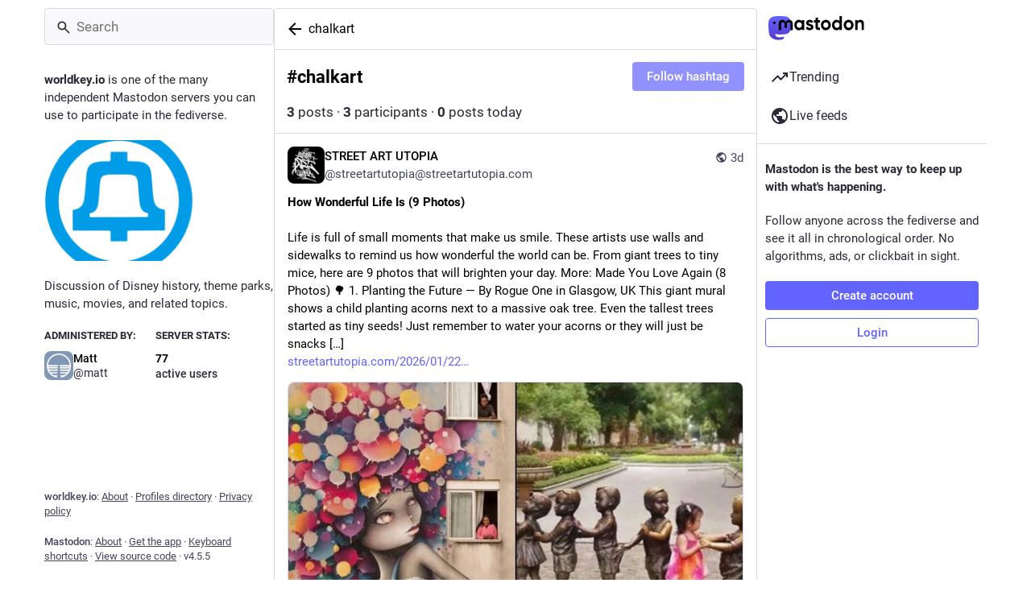

--- FILE ---
content_type: text/javascript
request_url: https://worldkey.io/packs/hashtag_timeline-index-twouryHS.js
body_size: 33496
content:
var Qn=Object.defineProperty;var er=(t,e,r)=>e in t?Qn(t,e,{enumerable:!0,configurable:!0,writable:!0,value:r}):t[e]=r;var Z=(t,e,r)=>er(t,typeof e!="symbol"?e+"":e,r);import{j as V}from"./client-By3tlFYA.js";import{u as tr,r as p,a as sn,ar as Pt,i as nr,m as rr,as as ar}from"./index-TEHZzOO_.js";import{H as ir}from"./Helmet-BG0DmkIY.js";import{h as or,u as sr,dt as ur,cg as xe,du as lr,dv as cr,aH as dr,dw as fr,dx as pr,bu as hr,j as un,dq as mr,w as vr,ag as gr,d1 as br,d2 as Sr,dy as yr,dz as Vt}from"./useSelectableClick-C6FBaLSu.js";import{i as Et}from"./isEqual-Du80GziW.js";import{S as Cr}from"./tag-BoJoWhSB.js";import{d as Or}from"./streaming-DIit1BHE.js";import{C as xr}from"./column-KuFpKGtG.js";import{C as wr}from"./column_header-BTJ4j4OX.js";import{S as Mr}from"./status_list_container-BbxE9dzb.js";import{as as Rt,ac as Ir,J as Pr}from"./status_quoted-DN_a2ko9.js";import{S as nt,_ as Vr,f as M}from"./short_number-C9zm8Jg6.js";import{M as re}from"./message-CVkQtbZv.js";import{a as Er}from"./api-C8Dh2R2O.js";import{a as ve,f as Lt,g as Rr,_ as Lr,b as Dr,c as Tr,e as Fr}from"./getPrototypeOf-B5nFEgYT.js";import{i as ct}from"./use-isomorphic-layout-effect.browser.esm-Du49dnA5.js";import{T as Ar}from"./index-MzeB4jmw.js";import{S as kr}from"./setting_toggle-D8GPSWBx.js";import"./index-DkCxcZFY.js";import"./relative_timestamp-BOUL06oe.js";import"./ready-DpOgoWSg.js";import"./index-DUY7J2K7.js";import"./skeleton-CwYXpOUk.js";import"./load_locale-Fyp848fa.js";import"./index-DiPYjm3h.js";import"./scroll-BygYx8ga.js";import"./add-CxOAEcXl.js";import"./chevron_left-tY77j9LU.js";import"./unfold_more-Dg1Ay52N.js";import"./status_list-DR2-2h6f.js";import"./gif-BvNvmc7o.js";import"./info-onfAZF3m.js";import"./follow_button-DC1XDMtC.js";import"./verified_badge-CEF_3fMz.js";import"./load_gap-B8uiL7lb.js";import"./scrollable_list-BYeUeQT2.js";import"./index-BPyrJDHZ.js";import"./scroll_context-D4UEqLKT.js";import"./schedule_idle_task-CDh0madc.js";import"./load_more-FLqupB9N.js";import"./numbers-BLyy7tyF.js";const we=sn({followHashtag:{id:"hashtag.follow",defaultMessage:"Follow hashtag"},unfollowHashtag:{id:"hashtag.unfollow",defaultMessage:"Unfollow hashtag"},adminModeration:{id:"hashtag.admin_moderation",defaultMessage:"Open moderation interface for #{name}"},feature:{id:"hashtag.feature",defaultMessage:"Feature on profile"},unfeature:{id:"hashtag.unfeature",defaultMessage:"Don't feature on profile"}}),$r=(t,e)=>V.jsx(re,{id:"hashtag.counter_by_uses",defaultMessage:"{count, plural, one {{counter} post} other {{counter} posts}}",values:{count:e,counter:V.jsx("strong",{children:t})}}),_r=(t,e)=>V.jsx(re,{id:"hashtag.counter_by_accounts",defaultMessage:"{count, plural, one {{counter} participant} other {{counter} participants}}",values:{count:e,counter:V.jsx("strong",{children:t})}}),Hr=(t,e)=>V.jsx(re,{id:"hashtag.counter_by_uses_today",defaultMessage:"{count, plural, one {{counter} post} other {{counter} posts}} today",values:{count:e,counter:V.jsx("strong",{children:t})}}),Nr=({tagId:t})=>{const e=tr(),{signedIn:r,permissions:a}=or(),n=sr(),[i,s]=p.useState();p.useEffect(()=>{n(ur({tagId:t})).then(f=>(xe(f)&&s(f.payload),""))},[n,t,s]);const u=p.useMemo(()=>{const f=[];if(i&&r){const m=()=>{i.featuring?n(fr({tagId:t})).then(b=>(xe(b)&&s(b.payload),"")):n(pr({tagId:t})).then(b=>(xe(b)&&s(b.payload),""))};f.push({text:e.formatMessage(i.featuring?we.unfeature:we.feature),action:m}),f.push(null),(a&Rt)===Rt&&f.push({text:e.formatMessage(we.adminModeration,{name:t}),href:"/admin/tags/".concat(i.id)})}return f},[s,n,t,r,a,e,i]),o=p.useCallback(()=>{!r||!i||(i.following?(s(f=>f&&{...f,following:!1}),n(lr({tagId:t})).then(f=>(xe(f)&&s(f.payload),""))):(s(f=>f&&{...f,following:!0}),n(cr({tagId:t})).then(f=>(xe(f)&&s(f.payload),""))))},[n,s,r,i,t]);if(!i)return null;const[l,c]=i.history.reduce((f,m)=>[f[0]+parseInt(m.uses),f[1]+parseInt(m.accounts)],[0,0]),d=V.jsx("span",{"aria-hidden":!0,children:" · "});return V.jsxs("div",{className:"hashtag-header",children:[V.jsxs("div",{className:"hashtag-header__header",children:[V.jsxs("h1",{children:["#",i.name]}),V.jsxs("div",{className:"hashtag-header__header__buttons",children:[u.length>0&&V.jsx(dr,{disabled:u.length===0,items:u,icon:"ellipsis-v",iconComponent:Ir}),V.jsx(Pr,{onClick:o,text:e.formatMessage(i.following?we.unfollowHashtag:we.followHashtag),disabled:!r})]})]}),V.jsxs("div",{children:[V.jsx(nt,{value:l,renderer:$r}),d,V.jsx(nt,{value:c,renderer:_r}),d,V.jsx(nt,{value:parseInt(i.history[0].uses),renderer:Hr})]})]})};function Dt(t,e){var r=Object.keys(t);if(Object.getOwnPropertySymbols){var a=Object.getOwnPropertySymbols(t);e&&(a=a.filter(function(n){return Object.getOwnPropertyDescriptor(t,n).enumerable})),r.push.apply(r,a)}return r}function C(t){for(var e=1;e<arguments.length;e++){var r=arguments[e]!=null?arguments[e]:{};e%2?Dt(Object(r),!0).forEach(function(a){ve(t,a,r[a])}):Object.getOwnPropertyDescriptors?Object.defineProperties(t,Object.getOwnPropertyDescriptors(r)):Dt(Object(r)).forEach(function(a){Object.defineProperty(t,a,Object.getOwnPropertyDescriptor(r,a))})}return t}function jr(t){if(Array.isArray(t))return t}function Ur(t,e){var r=t==null?null:typeof Symbol<"u"&&t[Symbol.iterator]||t["@@iterator"];if(r!=null){var a,n,i,s,u=[],o=!0,l=!1;try{if(i=(r=r.call(t)).next,e===0){if(Object(r)!==r)return;o=!1}else for(;!(o=(a=i.call(r)).done)&&(u.push(a.value),u.length!==e);o=!0);}catch(c){l=!0,n=c}finally{try{if(!o&&r.return!=null&&(s=r.return(),Object(s)!==s))return}finally{if(l)throw n}}return u}}function dt(t,e){(e==null||e>t.length)&&(e=t.length);for(var r=0,a=Array(e);r<e;r++)a[r]=t[r];return a}function ln(t,e){if(t){if(typeof t=="string")return dt(t,e);var r={}.toString.call(t).slice(8,-1);return r==="Object"&&t.constructor&&(r=t.constructor.name),r==="Map"||r==="Set"?Array.from(t):r==="Arguments"||/^(?:Ui|I)nt(?:8|16|32)(?:Clamped)?Array$/.test(r)?dt(t,e):void 0}}function Br(){throw new TypeError("Invalid attempt to destructure non-iterable instance.\nIn order to be iterable, non-array objects must have a [Symbol.iterator]() method.")}function N(t,e){return jr(t)||Ur(t,e)||ln(t,e)||Br()}function ce(t,e){if(t==null)return{};var r,a,n=Vr(t,e);if(Object.getOwnPropertySymbols){var i=Object.getOwnPropertySymbols(t);for(a=0;a<i.length;a++)r=i[a],e.indexOf(r)===-1&&{}.propertyIsEnumerable.call(t,r)&&(n[r]=t[r])}return n}var zr=["defaultInputValue","defaultMenuIsOpen","defaultValue","inputValue","menuIsOpen","onChange","onInputChange","onMenuClose","onMenuOpen","value"];function Wr(t){var e=t.defaultInputValue,r=e===void 0?"":e,a=t.defaultMenuIsOpen,n=a===void 0?!1:a,i=t.defaultValue,s=i===void 0?null:i,u=t.inputValue,o=t.menuIsOpen,l=t.onChange,c=t.onInputChange,d=t.onMenuClose,f=t.onMenuOpen,m=t.value,b=ce(t,zr),g=p.useState(u!==void 0?u:r),h=N(g,2),v=h[0],S=h[1],O=p.useState(o!==void 0?o:n),I=N(O,2),E=I[0],w=I[1],y=p.useState(m!==void 0?m:s),P=N(y,2),D=P[0],F=P[1],U=p.useCallback(function(B,ie){typeof l=="function"&&l(B,ie),F(B)},[l]),H=p.useCallback(function(B,ie){var ae;typeof c=="function"&&(ae=c(B,ie)),S(ae!==void 0?ae:B)},[c]),K=p.useCallback(function(){typeof f=="function"&&f(),w(!0)},[f]),X=p.useCallback(function(){typeof d=="function"&&d(),w(!1)},[d]),$=u!==void 0?u:v,A=o!==void 0?o:E,ee=m!==void 0?m:D;return C(C({},b),{},{inputValue:$,menuIsOpen:A,onChange:U,onInputChange:H,onMenuClose:X,onMenuOpen:K,value:ee})}function cn(){try{var t=!Boolean.prototype.valueOf.call(Reflect.construct(Boolean,[],function(){}))}catch(e){}return(cn=function(){return!!t})()}function Gr(t){var e=cn();return function(){var r,a=Lt(t);if(e){var n=Lt(this).constructor;r=Reflect.construct(a,arguments,n)}else r=a.apply(this,arguments);return Rr(this,r)}}function Yr(t){if(Array.isArray(t))return dt(t)}function qr(t){if(typeof Symbol<"u"&&t[Symbol.iterator]!=null||t["@@iterator"]!=null)return Array.from(t)}function Kr(){throw new TypeError("Invalid attempt to spread non-iterable instance.\nIn order to be iterable, non-array objects must have a [Symbol.iterator]() method.")}function vt(t){return Yr(t)||qr(t)||ln(t)||Kr()}function Xr(t){if(t.sheet)return t.sheet;for(var e=0;e<document.styleSheets.length;e++)if(document.styleSheets[e].ownerNode===t)return document.styleSheets[e]}function Jr(t){var e=document.createElement("style");return e.setAttribute("data-emotion",t.key),t.nonce!==void 0&&e.setAttribute("nonce",t.nonce),e.appendChild(document.createTextNode("")),e.setAttribute("data-s",""),e}var Zr=function(){function t(r){var a=this;this._insertTag=function(n){var i;a.tags.length===0?a.insertionPoint?i=a.insertionPoint.nextSibling:a.prepend?i=a.container.firstChild:i=a.before:i=a.tags[a.tags.length-1].nextSibling,a.container.insertBefore(n,i),a.tags.push(n)},this.isSpeedy=r.speedy===void 0?!0:r.speedy,this.tags=[],this.ctr=0,this.nonce=r.nonce,this.key=r.key,this.container=r.container,this.prepend=r.prepend,this.insertionPoint=r.insertionPoint,this.before=null}var e=t.prototype;return e.hydrate=function(a){a.forEach(this._insertTag)},e.insert=function(a){this.ctr%(this.isSpeedy?65e3:1)===0&&this._insertTag(Jr(this));var n=this.tags[this.tags.length-1];if(this.isSpeedy){var i=Xr(n);try{i.insertRule(a,i.cssRules.length)}catch(s){}}else n.appendChild(document.createTextNode(a));this.ctr++},e.flush=function(){this.tags.forEach(function(a){return a.parentNode&&a.parentNode.removeChild(a)}),this.tags=[],this.ctr=0},t}(),z="-ms-",Ue="-moz-",R="-webkit-",dn="comm",gt="rule",bt="decl",Qr="@import",fn="@keyframes",ea="@layer",ta=Math.abs,Ke=String.fromCharCode,na=Object.assign;function ra(t,e){return j(t,0)^45?(((e<<2^j(t,0))<<2^j(t,1))<<2^j(t,2))<<2^j(t,3):0}function pn(t){return t.trim()}function aa(t,e){return(t=e.exec(t))?t[0]:t}function L(t,e,r){return t.replace(e,r)}function ft(t,e){return t.indexOf(e)}function j(t,e){return t.charCodeAt(e)|0}function Pe(t,e,r){return t.slice(e,r)}function se(t){return t.length}function St(t){return t.length}function Te(t,e){return e.push(t),t}function ia(t,e){return t.map(e).join("")}var Xe=1,be=1,hn=0,q=0,_=0,Se="";function Je(t,e,r,a,n,i,s){return{value:t,root:e,parent:r,type:a,props:n,children:i,line:Xe,column:be,length:s,return:""}}function Me(t,e){return na(Je("",null,null,"",null,null,0),t,{length:-t.length},e)}function oa(){return _}function sa(){return _=q>0?j(Se,--q):0,be--,_===10&&(be=1,Xe--),_}function Q(){return _=q<hn?j(Se,q++):0,be++,_===10&&(be=1,Xe++),_}function le(){return j(Se,q)}function _e(){return q}function Re(t,e){return Pe(Se,t,e)}function Ve(t){switch(t){case 0:case 9:case 10:case 13:case 32:return 5;case 33:case 43:case 44:case 47:case 62:case 64:case 126:case 59:case 123:case 125:return 4;case 58:return 3;case 34:case 39:case 40:case 91:return 2;case 41:case 93:return 1}return 0}function mn(t){return Xe=be=1,hn=se(Se=t),q=0,[]}function vn(t){return Se="",t}function He(t){return pn(Re(q-1,pt(t===91?t+2:t===40?t+1:t)))}function ua(t){for(;(_=le())&&_<33;)Q();return Ve(t)>2||Ve(_)>3?"":" "}function la(t,e){for(;--e&&Q()&&!(_<48||_>102||_>57&&_<65||_>70&&_<97););return Re(t,_e()+(e<6&&le()==32&&Q()==32))}function pt(t){for(;Q();)switch(_){case t:return q;case 34:case 39:t!==34&&t!==39&&pt(_);break;case 40:t===41&&pt(t);break;case 92:Q();break}return q}function ca(t,e){for(;Q()&&t+_!==57;)if(t+_===84&&le()===47)break;return"/*"+Re(e,q-1)+"*"+Ke(t===47?t:Q())}function da(t){for(;!Ve(le());)Q();return Re(t,q)}function fa(t){return vn(Ne("",null,null,null,[""],t=mn(t),0,[0],t))}function Ne(t,e,r,a,n,i,s,u,o){for(var l=0,c=0,d=s,f=0,m=0,b=0,g=1,h=1,v=1,S=0,O="",I=n,E=i,w=a,y=O;h;)switch(b=S,S=Q()){case 40:if(b!=108&&j(y,d-1)==58){ft(y+=L(He(S),"&","&\f"),"&\f")!=-1&&(v=-1);break}case 34:case 39:case 91:y+=He(S);break;case 9:case 10:case 13:case 32:y+=ua(b);break;case 92:y+=la(_e()-1,7);continue;case 47:switch(le()){case 42:case 47:Te(pa(ca(Q(),_e()),e,r),o);break;default:y+="/"}break;case 123*g:u[l++]=se(y)*v;case 125*g:case 59:case 0:switch(S){case 0:case 125:h=0;case 59+c:v==-1&&(y=L(y,/\f/g,"")),m>0&&se(y)-d&&Te(m>32?Ft(y+";",a,r,d-1):Ft(L(y," ","")+";",a,r,d-2),o);break;case 59:y+=";";default:if(Te(w=Tt(y,e,r,l,c,n,u,O,I=[],E=[],d),i),S===123)if(c===0)Ne(y,e,w,w,I,i,d,u,E);else switch(f===99&&j(y,3)===110?100:f){case 100:case 108:case 109:case 115:Ne(t,w,w,a&&Te(Tt(t,w,w,0,0,n,u,O,n,I=[],d),E),n,E,d,u,a?I:E);break;default:Ne(y,w,w,w,[""],E,0,u,E)}}l=c=m=0,g=v=1,O=y="",d=s;break;case 58:d=1+se(y),m=b;default:if(g<1){if(S==123)--g;else if(S==125&&g++==0&&sa()==125)continue}switch(y+=Ke(S),S*g){case 38:v=c>0?1:(y+="\f",-1);break;case 44:u[l++]=(se(y)-1)*v,v=1;break;case 64:le()===45&&(y+=He(Q())),f=le(),c=d=se(O=y+=da(_e())),S++;break;case 45:b===45&&se(y)==2&&(g=0)}}return i}function Tt(t,e,r,a,n,i,s,u,o,l,c){for(var d=n-1,f=n===0?i:[""],m=St(f),b=0,g=0,h=0;b<a;++b)for(var v=0,S=Pe(t,d+1,d=ta(g=s[b])),O=t;v<m;++v)(O=pn(g>0?f[v]+" "+S:L(S,/&\f/g,f[v])))&&(o[h++]=O);return Je(t,e,r,n===0?gt:u,o,l,c)}function pa(t,e,r){return Je(t,e,r,dn,Ke(oa()),Pe(t,2,-2),0)}function Ft(t,e,r,a){return Je(t,e,r,bt,Pe(t,0,a),Pe(t,a+1,-1),a)}function ge(t,e){for(var r="",a=St(t),n=0;n<a;n++)r+=e(t[n],n,t,e)||"";return r}function ha(t,e,r,a){switch(t.type){case ea:if(t.children.length)break;case Qr:case bt:return t.return=t.return||t.value;case dn:return"";case fn:return t.return=t.value+"{"+ge(t.children,a)+"}";case gt:t.value=t.props.join(",")}return se(r=ge(t.children,a))?t.return=t.value+"{"+r+"}":""}function ma(t){var e=St(t);return function(r,a,n,i){for(var s="",u=0;u<e;u++)s+=t[u](r,a,n,i)||"";return s}}function va(t){return function(e){e.root||(e=e.return)&&t(e)}}function ga(t){var e=Object.create(null);return function(r){return e[r]===void 0&&(e[r]=t(r)),e[r]}}var ba=function(e,r,a){for(var n=0,i=0;n=i,i=le(),n===38&&i===12&&(r[a]=1),!Ve(i);)Q();return Re(e,q)},Sa=function(e,r){var a=-1,n=44;do switch(Ve(n)){case 0:n===38&&le()===12&&(r[a]=1),e[a]+=ba(q-1,r,a);break;case 2:e[a]+=He(n);break;case 4:if(n===44){e[++a]=le()===58?"&\f":"",r[a]=e[a].length;break}default:e[a]+=Ke(n)}while(n=Q());return e},ya=function(e,r){return vn(Sa(mn(e),r))},At=new WeakMap,Ca=function(e){if(!(e.type!=="rule"||!e.parent||e.length<1)){for(var r=e.value,a=e.parent,n=e.column===a.column&&e.line===a.line;a.type!=="rule";)if(a=a.parent,!a)return;if(!(e.props.length===1&&r.charCodeAt(0)!==58&&!At.get(a))&&!n){At.set(e,!0);for(var i=[],s=ya(r,i),u=a.props,o=0,l=0;o<s.length;o++)for(var c=0;c<u.length;c++,l++)e.props[l]=i[o]?s[o].replace(/&\f/g,u[c]):u[c]+" "+s[o]}}},Oa=function(e){if(e.type==="decl"){var r=e.value;r.charCodeAt(0)===108&&r.charCodeAt(2)===98&&(e.return="",e.value="")}};function gn(t,e){switch(ra(t,e)){case 5103:return R+"print-"+t+t;case 5737:case 4201:case 3177:case 3433:case 1641:case 4457:case 2921:case 5572:case 6356:case 5844:case 3191:case 6645:case 3005:case 6391:case 5879:case 5623:case 6135:case 4599:case 4855:case 4215:case 6389:case 5109:case 5365:case 5621:case 3829:return R+t+t;case 5349:case 4246:case 4810:case 6968:case 2756:return R+t+Ue+t+z+t+t;case 6828:case 4268:return R+t+z+t+t;case 6165:return R+t+z+"flex-"+t+t;case 5187:return R+t+L(t,/(\w+).+(:[^]+)/,R+"box-$1$2"+z+"flex-$1$2")+t;case 5443:return R+t+z+"flex-item-"+L(t,/flex-|-self/,"")+t;case 4675:return R+t+z+"flex-line-pack"+L(t,/align-content|flex-|-self/,"")+t;case 5548:return R+t+z+L(t,"shrink","negative")+t;case 5292:return R+t+z+L(t,"basis","preferred-size")+t;case 6060:return R+"box-"+L(t,"-grow","")+R+t+z+L(t,"grow","positive")+t;case 4554:return R+L(t,/([^-])(transform)/g,"$1"+R+"$2")+t;case 6187:return L(L(L(t,/(zoom-|grab)/,R+"$1"),/(image-set)/,R+"$1"),t,"")+t;case 5495:case 3959:return L(t,/(image-set\([^]*)/,R+"$1$`$1");case 4968:return L(L(t,/(.+:)(flex-)?(.*)/,R+"box-pack:$3"+z+"flex-pack:$3"),/s.+-b[^;]+/,"justify")+R+t+t;case 4095:case 3583:case 4068:case 2532:return L(t,/(.+)-inline(.+)/,R+"$1$2")+t;case 8116:case 7059:case 5753:case 5535:case 5445:case 5701:case 4933:case 4677:case 5533:case 5789:case 5021:case 4765:if(se(t)-1-e>6)switch(j(t,e+1)){case 109:if(j(t,e+4)!==45)break;case 102:return L(t,/(.+:)(.+)-([^]+)/,"$1"+R+"$2-$3$1"+Ue+(j(t,e+3)==108?"$3":"$2-$3"))+t;case 115:return~ft(t,"stretch")?gn(L(t,"stretch","fill-available"),e)+t:t}break;case 4949:if(j(t,e+1)!==115)break;case 6444:switch(j(t,se(t)-3-(~ft(t,"!important")&&10))){case 107:return L(t,":",":"+R)+t;case 101:return L(t,/(.+:)([^;!]+)(;|!.+)?/,"$1"+R+(j(t,14)===45?"inline-":"")+"box$3$1"+R+"$2$3$1"+z+"$2box$3")+t}break;case 5936:switch(j(t,e+11)){case 114:return R+t+z+L(t,/[svh]\w+-[tblr]{2}/,"tb")+t;case 108:return R+t+z+L(t,/[svh]\w+-[tblr]{2}/,"tb-rl")+t;case 45:return R+t+z+L(t,/[svh]\w+-[tblr]{2}/,"lr")+t}return R+t+z+t+t}return t}var xa=function(e,r,a,n){if(e.length>-1&&!e.return)switch(e.type){case bt:e.return=gn(e.value,e.length);break;case fn:return ge([Me(e,{value:L(e.value,"@","@"+R)})],n);case gt:if(e.length)return ia(e.props,function(i){switch(aa(i,/(::plac\w+|:read-\w+)/)){case":read-only":case":read-write":return ge([Me(e,{props:[L(i,/:(read-\w+)/,":"+Ue+"$1")]})],n);case"::placeholder":return ge([Me(e,{props:[L(i,/:(plac\w+)/,":"+R+"input-$1")]}),Me(e,{props:[L(i,/:(plac\w+)/,":"+Ue+"$1")]}),Me(e,{props:[L(i,/:(plac\w+)/,z+"input-$1")]})],n)}return""})}},wa=[xa],bn=function(e){var r=e.key;if(r==="css"){var a=document.querySelectorAll("style[data-emotion]:not([data-s])");Array.prototype.forEach.call(a,function(g){var h=g.getAttribute("data-emotion");h.indexOf(" ")!==-1&&(document.head.appendChild(g),g.setAttribute("data-s",""))})}var n=e.stylisPlugins||wa,i={},s,u=[];s=e.container||document.head,Array.prototype.forEach.call(document.querySelectorAll('style[data-emotion^="'+r+' "]'),function(g){for(var h=g.getAttribute("data-emotion").split(" "),v=1;v<h.length;v++)i[h[v]]=!0;u.push(g)});var o,l=[Ca,Oa];{var c,d=[ha,va(function(g){c.insert(g)})],f=ma(l.concat(n,d)),m=function(h){return ge(fa(h),f)};o=function(h,v,S,O){c=S,m(h?h+"{"+v.styles+"}":v.styles),O&&(b.inserted[v.name]=!0)}}var b={key:r,sheet:new Zr({key:r,container:s,nonce:e.nonce,speedy:e.speedy,prepend:e.prepend,insertionPoint:e.insertionPoint}),nonce:e.nonce,inserted:i,registered:{},insert:o};return b.sheet.hydrate(u),b},Ma=!0;function Ia(t,e,r){var a="";return r.split(" ").forEach(function(n){t[n]!==void 0?e.push(t[n]+";"):a+=n+" "}),a}var Sn=function(e,r,a){var n=e.key+"-"+r.name;(a===!1||Ma===!1)&&e.registered[n]===void 0&&(e.registered[n]=r.styles)},Pa=function(e,r,a){Sn(e,r,a);var n=e.key+"-"+r.name;if(e.inserted[r.name]===void 0){var i=r;do e.insert(r===i?"."+n:"",i,e.sheet,!0),i=i.next;while(i!==void 0)}};function Va(t){for(var e=0,r,a=0,n=t.length;n>=4;++a,n-=4)r=t.charCodeAt(a)&255|(t.charCodeAt(++a)&255)<<8|(t.charCodeAt(++a)&255)<<16|(t.charCodeAt(++a)&255)<<24,r=(r&65535)*1540483477+((r>>>16)*59797<<16),r^=r>>>24,e=(r&65535)*1540483477+((r>>>16)*59797<<16)^(e&65535)*1540483477+((e>>>16)*59797<<16);switch(n){case 3:e^=(t.charCodeAt(a+2)&255)<<16;case 2:e^=(t.charCodeAt(a+1)&255)<<8;case 1:e^=t.charCodeAt(a)&255,e=(e&65535)*1540483477+((e>>>16)*59797<<16)}return e^=e>>>13,e=(e&65535)*1540483477+((e>>>16)*59797<<16),((e^e>>>15)>>>0).toString(36)}var Ea={animationIterationCount:1,aspectRatio:1,borderImageOutset:1,borderImageSlice:1,borderImageWidth:1,boxFlex:1,boxFlexGroup:1,boxOrdinalGroup:1,columnCount:1,columns:1,flex:1,flexGrow:1,flexPositive:1,flexShrink:1,flexNegative:1,flexOrder:1,gridRow:1,gridRowEnd:1,gridRowSpan:1,gridRowStart:1,gridColumn:1,gridColumnEnd:1,gridColumnSpan:1,gridColumnStart:1,msGridRow:1,msGridRowSpan:1,msGridColumn:1,msGridColumnSpan:1,fontWeight:1,lineHeight:1,opacity:1,order:1,orphans:1,tabSize:1,widows:1,zIndex:1,zoom:1,WebkitLineClamp:1,fillOpacity:1,floodOpacity:1,stopOpacity:1,strokeDasharray:1,strokeDashoffset:1,strokeMiterlimit:1,strokeOpacity:1,strokeWidth:1},Ra=/[A-Z]|^ms/g,La=/_EMO_([^_]+?)_([^]*?)_EMO_/g,yn=function(e){return e.charCodeAt(1)===45},kt=function(e){return e!=null&&typeof e!="boolean"},rt=ga(function(t){return yn(t)?t:t.replace(Ra,"-$&").toLowerCase()}),$t=function(e,r){switch(e){case"animation":case"animationName":if(typeof r=="string")return r.replace(La,function(a,n,i){return ue={name:n,styles:i,next:ue},n})}return Ea[e]!==1&&!yn(e)&&typeof r=="number"&&r!==0?r+"px":r};function Ee(t,e,r){if(r==null)return"";if(r.__emotion_styles!==void 0)return r;switch(typeof r){case"boolean":return"";case"object":{if(r.anim===1)return ue={name:r.name,styles:r.styles,next:ue},r.name;if(r.styles!==void 0){var a=r.next;if(a!==void 0)for(;a!==void 0;)ue={name:a.name,styles:a.styles,next:ue},a=a.next;var n=r.styles+";";return n}return Da(t,e,r)}case"function":{if(t!==void 0){var i=ue,s=r(t);return ue=i,Ee(t,e,s)}break}}return r}function Da(t,e,r){var a="";if(Array.isArray(r))for(var n=0;n<r.length;n++)a+=Ee(t,e,r[n])+";";else for(var i in r){var s=r[i];if(typeof s!="object")kt(s)&&(a+=rt(i)+":"+$t(i,s)+";");else if(Array.isArray(s)&&typeof s[0]=="string"&&e==null)for(var u=0;u<s.length;u++)kt(s[u])&&(a+=rt(i)+":"+$t(i,s[u])+";");else{var o=Ee(t,e,s);switch(i){case"animation":case"animationName":{a+=rt(i)+":"+o+";";break}default:a+=i+"{"+o+"}"}}}return a}var _t=/label:\s*([^\s;\n{]+)\s*(;|$)/g,ue,Cn=function(e,r,a){if(e.length===1&&typeof e[0]=="object"&&e[0]!==null&&e[0].styles!==void 0)return e[0];var n=!0,i="";ue=void 0;var s=e[0];s==null||s.raw===void 0?(n=!1,i+=Ee(a,r,s)):i+=s[0];for(var u=1;u<e.length;u++)i+=Ee(a,r,e[u]),n&&(i+=s[u]);_t.lastIndex=0;for(var o="",l;(l=_t.exec(i))!==null;)o+="-"+l[1];var c=Va(i)+o;return{name:c,styles:i,next:ue}},Ta=function(e){return e()},Fa=Pt.useInsertionEffect?Pt.useInsertionEffect:!1,Aa=Fa||Ta,yt={}.hasOwnProperty,On=p.createContext(typeof HTMLElement<"u"?bn({key:"css"}):null),ka=On.Provider,$a=function(e){return p.forwardRef(function(r,a){var n=p.useContext(On);return e(r,n,a)})},_a=p.createContext({}),ht="__EMOTION_TYPE_PLEASE_DO_NOT_USE__",Ha=function(e,r){var a={};for(var n in r)yt.call(r,n)&&(a[n]=r[n]);return a[ht]=e,a},Na=function(e){var r=e.cache,a=e.serialized,n=e.isStringTag;return Sn(r,a,n),Aa(function(){return Pa(r,a,n)}),null},ja=$a(function(t,e,r){var a=t.css;typeof a=="string"&&e.registered[a]!==void 0&&(a=e.registered[a]);var n=t[ht],i=[a],s="";typeof t.className=="string"?s=Ia(e.registered,i,t.className):t.className!=null&&(s=t.className+" ");var u=Cn(i,void 0,p.useContext(_a));s+=e.key+"-"+u.name;var o={};for(var l in t)yt.call(t,l)&&l!=="css"&&l!==ht&&(o[l]=t[l]);return o.ref=r,o.className=s,p.createElement(p.Fragment,null,p.createElement(Na,{cache:e,serialized:u,isStringTag:typeof n=="string"}),p.createElement(n,o))}),Ua=ja,x=function(e,r){var a=arguments;if(r==null||!yt.call(r,"css"))return p.createElement.apply(void 0,a);var n=a.length,i=new Array(n);i[0]=Ua,i[1]=Ha(e,r);for(var s=2;s<n;s++)i[s]=a[s];return p.createElement.apply(null,i)};function Ct(){for(var t=arguments.length,e=new Array(t),r=0;r<t;r++)e[r]=arguments[r];return Cn(e)}var Ba=function(){var e=Ct.apply(void 0,arguments),r="animation-"+e.name;return{name:r,styles:"@keyframes "+r+"{"+e.styles+"}",anim:1,toString:function(){return"_EMO_"+this.name+"_"+this.styles+"_EMO_"}}};function za(t,e){return e||(e=t.slice(0)),Object.freeze(Object.defineProperties(t,{raw:{value:Object.freeze(e)}}))}const Wa=Math.min,Ga=Math.max,Be=Math.round,Fe=Math.floor,ze=t=>({x:t,y:t});function Ya(t){return{...t,top:t.y,left:t.x,right:t.x+t.width,bottom:t.y+t.height}}function xn(t){return Mn(t)?(t.nodeName||"").toLowerCase():"#document"}function de(t){var e;return(t==null||(e=t.ownerDocument)==null?void 0:e.defaultView)||window}function wn(t){var e;return(e=(Mn(t)?t.ownerDocument:t.document)||window.document)==null?void 0:e.documentElement}function Mn(t){return t instanceof Node||t instanceof de(t).Node}function qa(t){return t instanceof Element||t instanceof de(t).Element}function Ot(t){return t instanceof HTMLElement||t instanceof de(t).HTMLElement}function Ht(t){return typeof ShadowRoot>"u"?!1:t instanceof ShadowRoot||t instanceof de(t).ShadowRoot}function In(t){const{overflow:e,overflowX:r,overflowY:a,display:n}=xt(t);return/auto|scroll|overlay|hidden|clip/.test(e+a+r)&&!["inline","contents"].includes(n)}function Ka(){return typeof CSS>"u"||!CSS.supports?!1:CSS.supports("-webkit-backdrop-filter","none")}function Xa(t){return["html","body","#document"].includes(xn(t))}function xt(t){return de(t).getComputedStyle(t)}function Ja(t){if(xn(t)==="html")return t;const e=t.assignedSlot||t.parentNode||Ht(t)&&t.host||wn(t);return Ht(e)?e.host:e}function Pn(t){const e=Ja(t);return Xa(e)?t.ownerDocument?t.ownerDocument.body:t.body:Ot(e)&&In(e)?e:Pn(e)}function We(t,e,r){var a;e===void 0&&(e=[]),r===void 0&&(r=!0);const n=Pn(t),i=n===((a=t.ownerDocument)==null?void 0:a.body),s=de(n);return i?e.concat(s,s.visualViewport||[],In(n)?n:[],s.frameElement&&r?We(s.frameElement):[]):e.concat(n,We(n,[],r))}function Za(t){const e=xt(t);let r=parseFloat(e.width)||0,a=parseFloat(e.height)||0;const n=Ot(t),i=n?t.offsetWidth:r,s=n?t.offsetHeight:a,u=Be(r)!==i||Be(a)!==s;return u&&(r=i,a=s),{width:r,height:a,$:u}}function wt(t){return qa(t)?t:t.contextElement}function Nt(t){const e=wt(t);if(!Ot(e))return ze(1);const r=e.getBoundingClientRect(),{width:a,height:n,$:i}=Za(e);let s=(i?Be(r.width):r.width)/a,u=(i?Be(r.height):r.height)/n;return(!s||!Number.isFinite(s))&&(s=1),(!u||!Number.isFinite(u))&&(u=1),{x:s,y:u}}const Qa=ze(0);function ei(t){const e=de(t);return!Ka()||!e.visualViewport?Qa:{x:e.visualViewport.offsetLeft,y:e.visualViewport.offsetTop}}function ti(t,e,r){return!1}function jt(t,e,r,a){e===void 0&&(e=!1);const n=t.getBoundingClientRect(),i=wt(t);let s=ze(1);e&&(s=Nt(t));const u=ti()?ei(i):ze(0);let o=(n.left+u.x)/s.x,l=(n.top+u.y)/s.y,c=n.width/s.x,d=n.height/s.y;if(i){const f=de(i),m=a;let b=f.frameElement;for(;b&&a&&m!==f;){const g=Nt(b),h=b.getBoundingClientRect(),v=xt(b),S=h.left+(b.clientLeft+parseFloat(v.paddingLeft))*g.x,O=h.top+(b.clientTop+parseFloat(v.paddingTop))*g.y;o*=g.x,l*=g.y,c*=g.x,d*=g.y,o+=S,l+=O,b=de(b).frameElement}}return Ya({width:c,height:d,x:o,y:l})}function ni(t,e){let r=null,a;const n=wn(t);function i(){clearTimeout(a),r&&r.disconnect(),r=null}function s(u,o){u===void 0&&(u=!1),o===void 0&&(o=1),i();const{left:l,top:c,width:d,height:f}=t.getBoundingClientRect();if(u||e(),!d||!f)return;const m=Fe(c),b=Fe(n.clientWidth-(l+d)),g=Fe(n.clientHeight-(c+f)),h=Fe(l),S={rootMargin:-m+"px "+-b+"px "+-g+"px "+-h+"px",threshold:Ga(0,Wa(1,o))||1};let O=!0;function I(E){const w=E[0].intersectionRatio;if(w!==o){if(!O)return s();w?s(!1,w):a=setTimeout(()=>{s(!1,1e-7)},100)}O=!1}try{r=new IntersectionObserver(I,{...S,root:n.ownerDocument})}catch(E){r=new IntersectionObserver(I,S)}r.observe(t)}return s(!0),i}function ri(t,e,r,a){a===void 0&&(a={});const{ancestorScroll:n=!0,ancestorResize:i=!0,elementResize:s=typeof ResizeObserver=="function",layoutShift:u=typeof IntersectionObserver=="function",animationFrame:o=!1}=a,l=wt(t),c=n||i?[...l?We(l):[],...We(e)]:[];c.forEach(v=>{n&&v.addEventListener("scroll",r,{passive:!0}),i&&v.addEventListener("resize",r)});const d=l&&u?ni(l,r):null;let f=-1,m=null;s&&(m=new ResizeObserver(v=>{let[S]=v;S&&S.target===l&&m&&(m.unobserve(e),cancelAnimationFrame(f),f=requestAnimationFrame(()=>{m&&m.observe(e)})),r()}),l&&!o&&m.observe(l),m.observe(e));let b,g=o?jt(t):null;o&&h();function h(){const v=jt(t);g&&(v.x!==g.x||v.y!==g.y||v.width!==g.width||v.height!==g.height)&&r(),g=v,b=requestAnimationFrame(h)}return r(),()=>{c.forEach(v=>{n&&v.removeEventListener("scroll",r),i&&v.removeEventListener("resize",r)}),d&&d(),m&&m.disconnect(),m=null,o&&cancelAnimationFrame(b)}}var ai=["className","clearValue","cx","getStyles","getClassNames","getValue","hasValue","isMulti","isRtl","options","selectOption","selectProps","setValue","theme"],Ge=function(){};function ii(t,e){return e?e[0]==="-"?t+e:t+"__"+e:t}function oi(t,e){for(var r=arguments.length,a=new Array(r>2?r-2:0),n=2;n<r;n++)a[n-2]=arguments[n];var i=[].concat(a);if(e&&t)for(var s in e)e.hasOwnProperty(s)&&e[s]&&i.push("".concat(ii(t,s)));return i.filter(function(u){return u}).map(function(u){return String(u).trim()}).join(" ")}var Ut=function(e){return vi(e)?e.filter(Boolean):Lr(e)==="object"&&e!==null?[e]:[]},Vn=function(e){e.className,e.clearValue,e.cx,e.getStyles,e.getClassNames,e.getValue,e.hasValue,e.isMulti,e.isRtl,e.options,e.selectOption,e.selectProps,e.setValue,e.theme;var r=ce(e,ai);return C({},r)},k=function(e,r,a){var n=e.cx,i=e.getStyles,s=e.getClassNames,u=e.className;return{css:i(r,e),className:n(a!=null?a:{},s(r,e),u)}};function si(t,e,r){if(r){var a=r(t,e);if(typeof a=="string")return a}return t}function Ze(t){return[document.documentElement,document.body,window].indexOf(t)>-1}function ui(t){return Ze(t)?window.innerHeight:t.clientHeight}function En(t){return Ze(t)?window.pageYOffset:t.scrollTop}function Ye(t,e){if(Ze(t)){window.scrollTo(0,e);return}t.scrollTop=e}function li(t){var e=getComputedStyle(t),r=e.position==="absolute",a=/(auto|scroll)/;if(e.position==="fixed")return document.documentElement;for(var n=t;n=n.parentElement;)if(e=getComputedStyle(n),!(r&&e.position==="static")&&a.test(e.overflow+e.overflowY+e.overflowX))return n;return document.documentElement}function ci(t,e,r,a){return r*((t=t/a-1)*t*t+1)+e}function Ae(t,e){var r=arguments.length>2&&arguments[2]!==void 0?arguments[2]:200,a=arguments.length>3&&arguments[3]!==void 0?arguments[3]:Ge,n=En(t),i=e-n,s=10,u=0;function o(){u+=s;var l=ci(u,n,i,r);Ye(t,l),u<r?window.requestAnimationFrame(o):a(t)}o()}function Bt(t,e){var r=t.getBoundingClientRect(),a=e.getBoundingClientRect(),n=e.offsetHeight/3;a.bottom+n>r.bottom?Ye(t,Math.min(e.offsetTop+e.clientHeight-t.offsetHeight+n,t.scrollHeight)):a.top-n<r.top&&Ye(t,Math.max(e.offsetTop-n,0))}function di(t){var e=t.getBoundingClientRect();return{bottom:e.bottom,height:e.height,left:e.left,right:e.right,top:e.top,width:e.width}}function zt(){try{return document.createEvent("TouchEvent"),!0}catch(t){return!1}}function fi(){try{return/Android|webOS|iPhone|iPad|iPod|BlackBerry|IEMobile|Opera Mini/i.test(navigator.userAgent)}catch(t){return!1}}var Rn=!1,pi={get passive(){return Rn=!0}},ke=typeof window<"u"?window:{};ke.addEventListener&&ke.removeEventListener&&(ke.addEventListener("p",Ge,pi),ke.removeEventListener("p",Ge,!1));var hi=Rn;function mi(t){return t!=null}function vi(t){return Array.isArray(t)}function $e(t,e,r){return t?e:r}var gi=function(e){for(var r=arguments.length,a=new Array(r>1?r-1:0),n=1;n<r;n++)a[n-1]=arguments[n];var i=Object.entries(e).filter(function(s){var u=N(s,1),o=u[0];return!a.includes(o)});return i.reduce(function(s,u){var o=N(u,2),l=o[0],c=o[1];return s[l]=c,s},{})},bi=["children","innerProps"],Si=["children","innerProps"];function yi(t){var e=t.maxHeight,r=t.menuEl,a=t.minHeight,n=t.placement,i=t.shouldScroll,s=t.isFixedPosition,u=t.controlHeight,o=li(r),l={placement:"bottom",maxHeight:e};if(!r||!r.offsetParent)return l;var c=o.getBoundingClientRect(),d=c.height,f=r.getBoundingClientRect(),m=f.bottom,b=f.height,g=f.top,h=r.offsetParent.getBoundingClientRect(),v=h.top,S=s?window.innerHeight:ui(o),O=En(o),I=parseInt(getComputedStyle(r).marginBottom,10),E=parseInt(getComputedStyle(r).marginTop,10),w=v-E,y=S-g,P=w+O,D=d-O-g,F=m-S+O+I,U=O+g-E,H=160;switch(n){case"auto":case"bottom":if(y>=b)return{placement:"bottom",maxHeight:e};if(D>=b&&!s)return i&&Ae(o,F,H),{placement:"bottom",maxHeight:e};if(!s&&D>=a||s&&y>=a){i&&Ae(o,F,H);var K=s?y-I:D-I;return{placement:"bottom",maxHeight:K}}if(n==="auto"||s){var X=e,$=s?w:P;return $>=a&&(X=Math.min($-I-u,e)),{placement:"top",maxHeight:X}}if(n==="bottom")return i&&Ye(o,F),{placement:"bottom",maxHeight:e};break;case"top":if(w>=b)return{placement:"top",maxHeight:e};if(P>=b&&!s)return i&&Ae(o,U,H),{placement:"top",maxHeight:e};if(!s&&P>=a||s&&w>=a){var A=e;return(!s&&P>=a||s&&w>=a)&&(A=s?w-E:P-E),i&&Ae(o,U,H),{placement:"top",maxHeight:A}}return{placement:"bottom",maxHeight:e};default:throw new Error('Invalid placement provided "'.concat(n,'".'))}return l}function Ci(t){var e={bottom:"top",top:"bottom"};return t?e[t]:"bottom"}var Ln=function(e){return e==="auto"?"bottom":e},Oi=function(e,r){var a,n=e.placement,i=e.theme,s=i.borderRadius,u=i.spacing,o=i.colors;return C((a={label:"menu"},ve(a,Ci(n),"100%"),ve(a,"position","absolute"),ve(a,"width","100%"),ve(a,"zIndex",1),a),r?{}:{backgroundColor:o.neutral0,borderRadius:s,boxShadow:"0 0 0 1px hsla(0, 0%, 0%, 0.1), 0 4px 11px hsla(0, 0%, 0%, 0.1)",marginBottom:u.menuGutter,marginTop:u.menuGutter})},Dn=p.createContext(null),xi=function(e){var r=e.children,a=e.minMenuHeight,n=e.maxMenuHeight,i=e.menuPlacement,s=e.menuPosition,u=e.menuShouldScrollIntoView,o=e.theme,l=p.useContext(Dn)||{},c=l.setPortalPlacement,d=p.useRef(null),f=p.useState(n),m=N(f,2),b=m[0],g=m[1],h=p.useState(null),v=N(h,2),S=v[0],O=v[1],I=o.spacing.controlHeight;return ct(function(){var E=d.current;if(E){var w=s==="fixed",y=u&&!w,P=yi({maxHeight:n,menuEl:E,minHeight:a,placement:i,shouldScroll:y,isFixedPosition:w,controlHeight:I});g(P.maxHeight),O(P.placement),c==null||c(P.placement)}},[n,i,s,u,a,c,I]),r({ref:d,placerProps:C(C({},e),{},{placement:S||Ln(i),maxHeight:b})})},wi=function(e){var r=e.children,a=e.innerRef,n=e.innerProps;return x("div",M({},k(e,"menu",{menu:!0}),{ref:a},n),r)},Mi=wi,Ii=function(e,r){var a=e.maxHeight,n=e.theme.spacing.baseUnit;return C({maxHeight:a,overflowY:"auto",position:"relative",WebkitOverflowScrolling:"touch"},r?{}:{paddingBottom:n,paddingTop:n})},Pi=function(e){var r=e.children,a=e.innerProps,n=e.innerRef,i=e.isMulti;return x("div",M({},k(e,"menuList",{"menu-list":!0,"menu-list--is-multi":i}),{ref:n},a),r)},Tn=function(e,r){var a=e.theme,n=a.spacing.baseUnit,i=a.colors;return C({textAlign:"center"},r?{}:{color:i.neutral40,padding:"".concat(n*2,"px ").concat(n*3,"px")})},Vi=Tn,Ei=Tn,Ri=function(e){var r=e.children,a=r===void 0?"No options":r,n=e.innerProps,i=ce(e,bi);return x("div",M({},k(C(C({},i),{},{children:a,innerProps:n}),"noOptionsMessage",{"menu-notice":!0,"menu-notice--no-options":!0}),n),a)},Li=function(e){var r=e.children,a=r===void 0?"Loading...":r,n=e.innerProps,i=ce(e,Si);return x("div",M({},k(C(C({},i),{},{children:a,innerProps:n}),"loadingMessage",{"menu-notice":!0,"menu-notice--loading":!0}),n),a)},Di=function(e){var r=e.rect,a=e.offset,n=e.position;return{left:r.left,position:n,top:a,width:r.width,zIndex:1}},Ti=function(e){var r=e.appendTo,a=e.children,n=e.controlElement,i=e.innerProps,s=e.menuPlacement,u=e.menuPosition,o=p.useRef(null),l=p.useRef(null),c=p.useState(Ln(s)),d=N(c,2),f=d[0],m=d[1],b=p.useMemo(function(){return{setPortalPlacement:m}},[]),g=p.useState(null),h=N(g,2),v=h[0],S=h[1],O=p.useCallback(function(){if(n){var y=di(n),P=u==="fixed"?0:window.pageYOffset,D=y[f]+P;(D!==(v==null?void 0:v.offset)||y.left!==(v==null?void 0:v.rect.left)||y.width!==(v==null?void 0:v.rect.width))&&S({offset:D,rect:y})}},[n,u,f,v==null?void 0:v.offset,v==null?void 0:v.rect.left,v==null?void 0:v.rect.width]);ct(function(){O()},[O]);var I=p.useCallback(function(){typeof l.current=="function"&&(l.current(),l.current=null),n&&o.current&&(l.current=ri(n,o.current,O,{elementResize:"ResizeObserver"in window}))},[n,O]);ct(function(){I()},[I]);var E=p.useCallback(function(y){o.current=y,I()},[I]);if(!r&&u!=="fixed"||!v)return null;var w=x("div",M({ref:E},k(C(C({},e),{},{offset:v.offset,position:u,rect:v.rect}),"menuPortal",{"menu-portal":!0}),i),a);return x(Dn.Provider,{value:b},r?hr.createPortal(w,r):w)},Fi=function(e){var r=e.isDisabled,a=e.isRtl;return{label:"container",direction:a?"rtl":void 0,pointerEvents:r?"none":void 0,position:"relative"}},Ai=function(e){var r=e.children,a=e.innerProps,n=e.isDisabled,i=e.isRtl;return x("div",M({},k(e,"container",{"--is-disabled":n,"--is-rtl":i}),a),r)},ki=function(e,r){var a=e.theme.spacing,n=e.isMulti,i=e.hasValue,s=e.selectProps.controlShouldRenderValue;return C({alignItems:"center",display:n&&i&&s?"flex":"grid",flex:1,flexWrap:"wrap",WebkitOverflowScrolling:"touch",position:"relative",overflow:"hidden"},r?{}:{padding:"".concat(a.baseUnit/2,"px ").concat(a.baseUnit*2,"px")})},$i=function(e){var r=e.children,a=e.innerProps,n=e.isMulti,i=e.hasValue;return x("div",M({},k(e,"valueContainer",{"value-container":!0,"value-container--is-multi":n,"value-container--has-value":i}),a),r)},_i=function(){return{alignItems:"center",alignSelf:"stretch",display:"flex",flexShrink:0}},Hi=function(e){var r=e.children,a=e.innerProps;return x("div",M({},k(e,"indicatorsContainer",{indicators:!0}),a),r)},Wt,Ni=["size"],ji=["innerProps","isRtl","size"],Ui={name:"8mmkcg",styles:"display:inline-block;fill:currentColor;line-height:1;stroke:currentColor;stroke-width:0"},Fn=function(e){var r=e.size,a=ce(e,Ni);return x("svg",M({height:r,width:r,viewBox:"0 0 20 20","aria-hidden":"true",focusable:"false",css:Ui},a))},Mt=function(e){return x(Fn,M({size:20},e),x("path",{d:"M14.348 14.849c-0.469 0.469-1.229 0.469-1.697 0l-2.651-3.030-2.651 3.029c-0.469 0.469-1.229 0.469-1.697 0-0.469-0.469-0.469-1.229 0-1.697l2.758-3.15-2.759-3.152c-0.469-0.469-0.469-1.228 0-1.697s1.228-0.469 1.697 0l2.652 3.031 2.651-3.031c0.469-0.469 1.228-0.469 1.697 0s0.469 1.229 0 1.697l-2.758 3.152 2.758 3.15c0.469 0.469 0.469 1.229 0 1.698z"}))},An=function(e){return x(Fn,M({size:20},e),x("path",{d:"M4.516 7.548c0.436-0.446 1.043-0.481 1.576 0l3.908 3.747 3.908-3.747c0.533-0.481 1.141-0.446 1.574 0 0.436 0.445 0.408 1.197 0 1.615-0.406 0.418-4.695 4.502-4.695 4.502-0.217 0.223-0.502 0.335-0.787 0.335s-0.57-0.112-0.789-0.335c0 0-4.287-4.084-4.695-4.502s-0.436-1.17 0-1.615z"}))},kn=function(e,r){var a=e.isFocused,n=e.theme,i=n.spacing.baseUnit,s=n.colors;return C({label:"indicatorContainer",display:"flex",transition:"color 150ms"},r?{}:{color:a?s.neutral60:s.neutral20,padding:i*2,":hover":{color:a?s.neutral80:s.neutral40}})},Bi=kn,zi=function(e){var r=e.children,a=e.innerProps;return x("div",M({},k(e,"dropdownIndicator",{indicator:!0,"dropdown-indicator":!0}),a),r||x(An,null))},Wi=kn,Gi=function(e){var r=e.children,a=e.innerProps;return x("div",M({},k(e,"clearIndicator",{indicator:!0,"clear-indicator":!0}),a),r||x(Mt,null))},Yi=function(e,r){var a=e.isDisabled,n=e.theme,i=n.spacing.baseUnit,s=n.colors;return C({label:"indicatorSeparator",alignSelf:"stretch",width:1},r?{}:{backgroundColor:a?s.neutral10:s.neutral20,marginBottom:i*2,marginTop:i*2})},qi=function(e){var r=e.innerProps;return x("span",M({},r,k(e,"indicatorSeparator",{"indicator-separator":!0})))},Ki=Ba(Wt||(Wt=za(["\n  0%, 80%, 100% { opacity: 0; }\n  40% { opacity: 1; }\n"]))),Xi=function(e,r){var a=e.isFocused,n=e.size,i=e.theme,s=i.colors,u=i.spacing.baseUnit;return C({label:"loadingIndicator",display:"flex",transition:"color 150ms",alignSelf:"center",fontSize:n,lineHeight:1,marginRight:n,textAlign:"center",verticalAlign:"middle"},r?{}:{color:a?s.neutral60:s.neutral20,padding:u*2})},at=function(e){var r=e.delay,a=e.offset;return x("span",{css:Ct({animation:"".concat(Ki," 1s ease-in-out ").concat(r,"ms infinite;"),backgroundColor:"currentColor",borderRadius:"1em",display:"inline-block",marginLeft:a?"1em":void 0,height:"1em",verticalAlign:"top",width:"1em"},"","")})},Ji=function(e){var r=e.innerProps,a=e.isRtl,n=e.size,i=n===void 0?4:n,s=ce(e,ji);return x("div",M({},k(C(C({},s),{},{innerProps:r,isRtl:a,size:i}),"loadingIndicator",{indicator:!0,"loading-indicator":!0}),r),x(at,{delay:0,offset:a}),x(at,{delay:160,offset:!0}),x(at,{delay:320,offset:!a}))},Zi=function(e,r){var a=e.isDisabled,n=e.isFocused,i=e.theme,s=i.colors,u=i.borderRadius,o=i.spacing;return C({label:"control",alignItems:"center",cursor:"default",display:"flex",flexWrap:"wrap",justifyContent:"space-between",minHeight:o.controlHeight,outline:"0 !important",position:"relative",transition:"all 100ms"},r?{}:{backgroundColor:a?s.neutral5:s.neutral0,borderColor:a?s.neutral10:n?s.primary:s.neutral20,borderRadius:u,borderStyle:"solid",borderWidth:1,boxShadow:n?"0 0 0 1px ".concat(s.primary):void 0,"&:hover":{borderColor:n?s.primary:s.neutral30}})},Qi=function(e){var r=e.children,a=e.isDisabled,n=e.isFocused,i=e.innerRef,s=e.innerProps,u=e.menuIsOpen;return x("div",M({ref:i},k(e,"control",{control:!0,"control--is-disabled":a,"control--is-focused":n,"control--menu-is-open":u}),s,{"aria-disabled":a||void 0}),r)},eo=Qi,to=["data"],no=function(e,r){var a=e.theme.spacing;return r?{}:{paddingBottom:a.baseUnit*2,paddingTop:a.baseUnit*2}},ro=function(e){var r=e.children,a=e.cx,n=e.getStyles,i=e.getClassNames,s=e.Heading,u=e.headingProps,o=e.innerProps,l=e.label,c=e.theme,d=e.selectProps;return x("div",M({},k(e,"group",{group:!0}),o),x(s,M({},u,{selectProps:d,theme:c,getStyles:n,getClassNames:i,cx:a}),l),x("div",null,r))},ao=function(e,r){var a=e.theme,n=a.colors,i=a.spacing;return C({label:"group",cursor:"default",display:"block"},r?{}:{color:n.neutral40,fontSize:"75%",fontWeight:500,marginBottom:"0.25em",paddingLeft:i.baseUnit*3,paddingRight:i.baseUnit*3,textTransform:"uppercase"})},io=function(e){var r=Vn(e);r.data;var a=ce(r,to);return x("div",M({},k(e,"groupHeading",{"group-heading":!0}),a))},oo=ro,so=["innerRef","isDisabled","isHidden","inputClassName"],uo=function(e,r){var a=e.isDisabled,n=e.value,i=e.theme,s=i.spacing,u=i.colors;return C(C({visibility:a?"hidden":"visible",transform:n?"translateZ(0)":""},lo),r?{}:{margin:s.baseUnit/2,paddingBottom:s.baseUnit/2,paddingTop:s.baseUnit/2,color:u.neutral80})},$n={gridArea:"1 / 2",font:"inherit",minWidth:"2px",border:0,margin:0,outline:0,padding:0},lo={flex:"1 1 auto",display:"inline-grid",gridArea:"1 / 1 / 2 / 3",gridTemplateColumns:"0 min-content","&:after":C({content:'attr(data-value) " "',visibility:"hidden",whiteSpace:"pre"},$n)},co=function(e){return C({label:"input",color:"inherit",background:0,opacity:e?0:1,width:"100%"},$n)},fo=function(e){var r=e.cx,a=e.value,n=Vn(e),i=n.innerRef,s=n.isDisabled,u=n.isHidden,o=n.inputClassName,l=ce(n,so);return x("div",M({},k(e,"input",{"input-container":!0}),{"data-value":a||""}),x("input",M({className:r({input:!0},o),ref:i,style:co(u),disabled:s},l)))},po=fo,ho=function(e,r){var a=e.theme,n=a.spacing,i=a.borderRadius,s=a.colors;return C({label:"multiValue",display:"flex",minWidth:0},r?{}:{backgroundColor:s.neutral10,borderRadius:i/2,margin:n.baseUnit/2})},mo=function(e,r){var a=e.theme,n=a.borderRadius,i=a.colors,s=e.cropWithEllipsis;return C({overflow:"hidden",textOverflow:s||s===void 0?"ellipsis":void 0,whiteSpace:"nowrap"},r?{}:{borderRadius:n/2,color:i.neutral80,fontSize:"85%",padding:3,paddingLeft:6})},vo=function(e,r){var a=e.theme,n=a.spacing,i=a.borderRadius,s=a.colors,u=e.isFocused;return C({alignItems:"center",display:"flex"},r?{}:{borderRadius:i/2,backgroundColor:u?s.dangerLight:void 0,paddingLeft:n.baseUnit,paddingRight:n.baseUnit,":hover":{backgroundColor:s.dangerLight,color:s.danger}})},_n=function(e){var r=e.children,a=e.innerProps;return x("div",a,r)},go=_n,bo=_n;function So(t){var e=t.children,r=t.innerProps;return x("div",M({role:"button"},r),e||x(Mt,{size:14}))}var yo=function(e){var r=e.children,a=e.components,n=e.data,i=e.innerProps,s=e.isDisabled,u=e.removeProps,o=e.selectProps,l=a.Container,c=a.Label,d=a.Remove;return x(l,{data:n,innerProps:C(C({},k(e,"multiValue",{"multi-value":!0,"multi-value--is-disabled":s})),i),selectProps:o},x(c,{data:n,innerProps:C({},k(e,"multiValueLabel",{"multi-value__label":!0})),selectProps:o},r),x(d,{data:n,innerProps:C(C({},k(e,"multiValueRemove",{"multi-value__remove":!0})),{},{"aria-label":"Remove ".concat(r||"option")},u),selectProps:o}))},Co=yo,Oo=function(e,r){var a=e.isDisabled,n=e.isFocused,i=e.isSelected,s=e.theme,u=s.spacing,o=s.colors;return C({label:"option",cursor:"default",display:"block",fontSize:"inherit",width:"100%",userSelect:"none",WebkitTapHighlightColor:"rgba(0, 0, 0, 0)"},r?{}:{backgroundColor:i?o.primary:n?o.primary25:"transparent",color:a?o.neutral20:i?o.neutral0:"inherit",padding:"".concat(u.baseUnit*2,"px ").concat(u.baseUnit*3,"px"),":active":{backgroundColor:a?void 0:i?o.primary:o.primary50}})},xo=function(e){var r=e.children,a=e.isDisabled,n=e.isFocused,i=e.isSelected,s=e.innerRef,u=e.innerProps;return x("div",M({},k(e,"option",{option:!0,"option--is-disabled":a,"option--is-focused":n,"option--is-selected":i}),{ref:s,"aria-disabled":a},u),r)},wo=xo,Mo=function(e,r){var a=e.theme,n=a.spacing,i=a.colors;return C({label:"placeholder",gridArea:"1 / 1 / 2 / 3"},r?{}:{color:i.neutral50,marginLeft:n.baseUnit/2,marginRight:n.baseUnit/2})},Io=function(e){var r=e.children,a=e.innerProps;return x("div",M({},k(e,"placeholder",{placeholder:!0}),a),r)},Po=Io,Vo=function(e,r){var a=e.isDisabled,n=e.theme,i=n.spacing,s=n.colors;return C({label:"singleValue",gridArea:"1 / 1 / 2 / 3",maxWidth:"100%",overflow:"hidden",textOverflow:"ellipsis",whiteSpace:"nowrap"},r?{}:{color:a?s.neutral40:s.neutral80,marginLeft:i.baseUnit/2,marginRight:i.baseUnit/2})},Eo=function(e){var r=e.children,a=e.isDisabled,n=e.innerProps;return x("div",M({},k(e,"singleValue",{"single-value":!0,"single-value--is-disabled":a}),n),r)},Ro=Eo,Lo={ClearIndicator:Gi,Control:eo,DropdownIndicator:zi,DownChevron:An,CrossIcon:Mt,Group:oo,GroupHeading:io,IndicatorsContainer:Hi,IndicatorSeparator:qi,Input:po,LoadingIndicator:Ji,Menu:Mi,MenuList:Pi,MenuPortal:Ti,LoadingMessage:Li,NoOptionsMessage:Ri,MultiValue:Co,MultiValueContainer:go,MultiValueLabel:bo,MultiValueRemove:So,Option:wo,Placeholder:Po,SelectContainer:Ai,SingleValue:Ro,ValueContainer:$i},Do=function(e){return C(C({},Lo),e.components)},Gt=Number.isNaN||function(e){return typeof e=="number"&&e!==e};function To(t,e){return!!(t===e||Gt(t)&&Gt(e))}function Fo(t,e){if(t.length!==e.length)return!1;for(var r=0;r<t.length;r++)if(!To(t[r],e[r]))return!1;return!0}function Ao(t,e){e===void 0&&(e=Fo);var r=null;function a(){for(var n=[],i=0;i<arguments.length;i++)n[i]=arguments[i];if(r&&r.lastThis===this&&e(n,r.lastArgs))return r.lastResult;var s=t.apply(this,n);return r={lastResult:s,lastArgs:n,lastThis:this},s}return a.clear=function(){r=null},a}var ko={name:"7pg0cj-a11yText",styles:"label:a11yText;z-index:9999;border:0;clip:rect(1px, 1px, 1px, 1px);height:1px;width:1px;position:absolute;overflow:hidden;padding:0;white-space:nowrap"},$o=function(e){return x("span",M({css:ko},e))},Yt=$o,_o={guidance:function(e){var r=e.isSearchable,a=e.isMulti,n=e.tabSelectsValue,i=e.context,s=e.isInitialFocus;switch(i){case"menu":return"Use Up and Down to choose options, press Enter to select the currently focused option, press Escape to exit the menu".concat(n?", press Tab to select the option and exit the menu":"",".");case"input":return s?"".concat(e["aria-label"]||"Select"," is focused ").concat(r?",type to refine list":"",", press Down to open the menu, ").concat(a?" press left to focus selected values":""):"";case"value":return"Use left and right to toggle between focused values, press Backspace to remove the currently focused value";default:return""}},onChange:function(e){var r=e.action,a=e.label,n=a===void 0?"":a,i=e.labels,s=e.isDisabled;switch(r){case"deselect-option":case"pop-value":case"remove-value":return"option ".concat(n,", deselected.");case"clear":return"All selected options have been cleared.";case"initial-input-focus":return"option".concat(i.length>1?"s":""," ").concat(i.join(","),", selected.");case"select-option":return s?"option ".concat(n," is disabled. Select another option."):"option ".concat(n,", selected.");default:return""}},onFocus:function(e){var r=e.context,a=e.focused,n=e.options,i=e.label,s=i===void 0?"":i,u=e.selectValue,o=e.isDisabled,l=e.isSelected,c=e.isAppleDevice,d=function(g,h){return g&&g.length?"".concat(g.indexOf(h)+1," of ").concat(g.length):""};if(r==="value"&&u)return"value ".concat(s," focused, ").concat(d(u,a),".");if(r==="menu"&&c){var f=o?" disabled":"",m="".concat(l?" selected":"").concat(f);return"".concat(s).concat(m,", ").concat(d(n,a),".")}return""},onFilter:function(e){var r=e.inputValue,a=e.resultsMessage;return"".concat(a).concat(r?" for search term "+r:"",".")}},Ho=function(e){var r=e.ariaSelection,a=e.focusedOption,n=e.focusedValue,i=e.focusableOptions,s=e.isFocused,u=e.selectValue,o=e.selectProps,l=e.id,c=e.isAppleDevice,d=o.ariaLiveMessages,f=o.getOptionLabel,m=o.inputValue,b=o.isMulti,g=o.isOptionDisabled,h=o.isSearchable,v=o.menuIsOpen,S=o.options,O=o.screenReaderStatus,I=o.tabSelectsValue,E=o.isLoading,w=o["aria-label"],y=o["aria-live"],P=p.useMemo(function(){return C(C({},_o),d||{})},[d]),D=p.useMemo(function(){var $="";if(r&&P.onChange){var A=r.option,ee=r.options,B=r.removedValue,ie=r.removedValues,ae=r.value,fe=function(ne){return Array.isArray(ne)?null:ne},T=B||A||fe(ae),W=T?f(T):"",te=ee||ie||void 0,G=te?te.map(f):[],Y=C({isDisabled:T&&g(T,u),label:W,labels:G},r);$=P.onChange(Y)}return $},[r,P,g,u,f]),F=p.useMemo(function(){var $="",A=a||n,ee=!!(a&&u&&u.includes(a));if(A&&P.onFocus){var B={focused:A,label:f(A),isDisabled:g(A,u),isSelected:ee,options:i,context:A===a?"menu":"value",selectValue:u,isAppleDevice:c};$=P.onFocus(B)}return $},[a,n,f,g,P,i,u,c]),U=p.useMemo(function(){var $="";if(v&&S.length&&!E&&P.onFilter){var A=O({count:i.length});$=P.onFilter({inputValue:m,resultsMessage:A})}return $},[i,m,v,P,S,O,E]),H=(r==null?void 0:r.action)==="initial-input-focus",K=p.useMemo(function(){var $="";if(P.guidance){var A=n?"value":v?"menu":"input";$=P.guidance({"aria-label":w,context:A,isDisabled:a&&g(a,u),isMulti:b,isSearchable:h,tabSelectsValue:I,isInitialFocus:H})}return $},[w,a,n,b,g,h,v,P,u,I,H]),X=x(p.Fragment,null,x("span",{id:"aria-selection"},D),x("span",{id:"aria-focused"},F),x("span",{id:"aria-results"},U),x("span",{id:"aria-guidance"},K));return x(p.Fragment,null,x(Yt,{id:l},H&&X),x(Yt,{"aria-live":y,"aria-atomic":"false","aria-relevant":"additions text",role:"log"},s&&!H&&X))},No=Ho,mt=[{base:"A",letters:"AⒶＡÀÁÂẦẤẪẨÃĀĂẰẮẴẲȦǠÄǞẢÅǺǍȀȂẠẬẶḀĄȺⱯ"},{base:"AA",letters:"Ꜳ"},{base:"AE",letters:"ÆǼǢ"},{base:"AO",letters:"Ꜵ"},{base:"AU",letters:"Ꜷ"},{base:"AV",letters:"ꜸꜺ"},{base:"AY",letters:"Ꜽ"},{base:"B",letters:"BⒷＢḂḄḆɃƂƁ"},{base:"C",letters:"CⒸＣĆĈĊČÇḈƇȻꜾ"},{base:"D",letters:"DⒹＤḊĎḌḐḒḎĐƋƊƉꝹ"},{base:"DZ",letters:"ǱǄ"},{base:"Dz",letters:"ǲǅ"},{base:"E",letters:"EⒺＥÈÉÊỀẾỄỂẼĒḔḖĔĖËẺĚȄȆẸỆȨḜĘḘḚƐƎ"},{base:"F",letters:"FⒻＦḞƑꝻ"},{base:"G",letters:"GⒼＧǴĜḠĞĠǦĢǤƓꞠꝽꝾ"},{base:"H",letters:"HⒽＨĤḢḦȞḤḨḪĦⱧⱵꞍ"},{base:"I",letters:"IⒾＩÌÍÎĨĪĬİÏḮỈǏȈȊỊĮḬƗ"},{base:"J",letters:"JⒿＪĴɈ"},{base:"K",letters:"KⓀＫḰǨḲĶḴƘⱩꝀꝂꝄꞢ"},{base:"L",letters:"LⓁＬĿĹĽḶḸĻḼḺŁȽⱢⱠꝈꝆꞀ"},{base:"LJ",letters:"Ǉ"},{base:"Lj",letters:"ǈ"},{base:"M",letters:"MⓂＭḾṀṂⱮƜ"},{base:"N",letters:"NⓃＮǸŃÑṄŇṆŅṊṈȠƝꞐꞤ"},{base:"NJ",letters:"Ǌ"},{base:"Nj",letters:"ǋ"},{base:"O",letters:"OⓄＯÒÓÔỒỐỖỔÕṌȬṎŌṐṒŎȮȰÖȪỎŐǑȌȎƠỜỚỠỞỢỌỘǪǬØǾƆƟꝊꝌ"},{base:"OI",letters:"Ƣ"},{base:"OO",letters:"Ꝏ"},{base:"OU",letters:"Ȣ"},{base:"P",letters:"PⓅＰṔṖƤⱣꝐꝒꝔ"},{base:"Q",letters:"QⓆＱꝖꝘɊ"},{base:"R",letters:"RⓇＲŔṘŘȐȒṚṜŖṞɌⱤꝚꞦꞂ"},{base:"S",letters:"SⓈＳẞŚṤŜṠŠṦṢṨȘŞⱾꞨꞄ"},{base:"T",letters:"TⓉＴṪŤṬȚŢṰṮŦƬƮȾꞆ"},{base:"TZ",letters:"Ꜩ"},{base:"U",letters:"UⓊＵÙÚÛŨṸŪṺŬÜǛǗǕǙỦŮŰǓȔȖƯỪỨỮỬỰỤṲŲṶṴɄ"},{base:"V",letters:"VⓋＶṼṾƲꝞɅ"},{base:"VY",letters:"Ꝡ"},{base:"W",letters:"WⓌＷẀẂŴẆẄẈⱲ"},{base:"X",letters:"XⓍＸẊẌ"},{base:"Y",letters:"YⓎＹỲÝŶỸȲẎŸỶỴƳɎỾ"},{base:"Z",letters:"ZⓏＺŹẐŻŽẒẔƵȤⱿⱫꝢ"},{base:"a",letters:"aⓐａẚàáâầấẫẩãāăằắẵẳȧǡäǟảåǻǎȁȃạậặḁąⱥɐ"},{base:"aa",letters:"ꜳ"},{base:"ae",letters:"æǽǣ"},{base:"ao",letters:"ꜵ"},{base:"au",letters:"ꜷ"},{base:"av",letters:"ꜹꜻ"},{base:"ay",letters:"ꜽ"},{base:"b",letters:"bⓑｂḃḅḇƀƃɓ"},{base:"c",letters:"cⓒｃćĉċčçḉƈȼꜿↄ"},{base:"d",letters:"dⓓｄḋďḍḑḓḏđƌɖɗꝺ"},{base:"dz",letters:"ǳǆ"},{base:"e",letters:"eⓔｅèéêềếễểẽēḕḗĕėëẻěȅȇẹệȩḝęḙḛɇɛǝ"},{base:"f",letters:"fⓕｆḟƒꝼ"},{base:"g",letters:"gⓖｇǵĝḡğġǧģǥɠꞡᵹꝿ"},{base:"h",letters:"hⓗｈĥḣḧȟḥḩḫẖħⱨⱶɥ"},{base:"hv",letters:"ƕ"},{base:"i",letters:"iⓘｉìíîĩīĭïḯỉǐȉȋịįḭɨı"},{base:"j",letters:"jⓙｊĵǰɉ"},{base:"k",letters:"kⓚｋḱǩḳķḵƙⱪꝁꝃꝅꞣ"},{base:"l",letters:"lⓛｌŀĺľḷḹļḽḻſłƚɫⱡꝉꞁꝇ"},{base:"lj",letters:"ǉ"},{base:"m",letters:"mⓜｍḿṁṃɱɯ"},{base:"n",letters:"nⓝｎǹńñṅňṇņṋṉƞɲŉꞑꞥ"},{base:"nj",letters:"ǌ"},{base:"o",letters:"oⓞｏòóôồốỗổõṍȭṏōṑṓŏȯȱöȫỏőǒȍȏơờớỡởợọộǫǭøǿɔꝋꝍɵ"},{base:"oi",letters:"ƣ"},{base:"ou",letters:"ȣ"},{base:"oo",letters:"ꝏ"},{base:"p",letters:"pⓟｐṕṗƥᵽꝑꝓꝕ"},{base:"q",letters:"qⓠｑɋꝗꝙ"},{base:"r",letters:"rⓡｒŕṙřȑȓṛṝŗṟɍɽꝛꞧꞃ"},{base:"s",letters:"sⓢｓßśṥŝṡšṧṣṩșşȿꞩꞅẛ"},{base:"t",letters:"tⓣｔṫẗťṭțţṱṯŧƭʈⱦꞇ"},{base:"tz",letters:"ꜩ"},{base:"u",letters:"uⓤｕùúûũṹūṻŭüǜǘǖǚủůűǔȕȗưừứữửựụṳųṷṵʉ"},{base:"v",letters:"vⓥｖṽṿʋꝟʌ"},{base:"vy",letters:"ꝡ"},{base:"w",letters:"wⓦｗẁẃŵẇẅẘẉⱳ"},{base:"x",letters:"xⓧｘẋẍ"},{base:"y",letters:"yⓨｙỳýŷỹȳẏÿỷẙỵƴɏỿ"},{base:"z",letters:"zⓩｚźẑżžẓẕƶȥɀⱬꝣ"}],jo=new RegExp("["+mt.map(function(t){return t.letters}).join("")+"]","g"),Hn={};for(var it=0;it<mt.length;it++)for(var ot=mt[it],st=0;st<ot.letters.length;st++)Hn[ot.letters[st]]=ot.base;var Nn=function(e){return e.replace(jo,function(r){return Hn[r]})},Uo=Ao(Nn),qt=function(e){return e.replace(/^\s+|\s+$/g,"")},Bo=function(e){return"".concat(e.label," ").concat(e.value)},zo=function(e){return function(r,a){if(r.data.__isNew__)return!0;var n=C({ignoreCase:!0,ignoreAccents:!0,stringify:Bo,trim:!0,matchFrom:"any"},e),i=n.ignoreCase,s=n.ignoreAccents,u=n.stringify,o=n.trim,l=n.matchFrom,c=o?qt(a):a,d=o?qt(u(r)):u(r);return i&&(c=c.toLowerCase(),d=d.toLowerCase()),s&&(c=Uo(c),d=Nn(d)),l==="start"?d.substr(0,c.length)===c:d.indexOf(c)>-1}},Wo=["innerRef"];function Go(t){var e=t.innerRef,r=ce(t,Wo),a=gi(r,"onExited","in","enter","exit","appear");return x("input",M({ref:e},a,{css:Ct({label:"dummyInput",background:0,border:0,caretColor:"transparent",fontSize:"inherit",gridArea:"1 / 1 / 2 / 3",outline:0,padding:0,width:1,color:"transparent",left:-100,opacity:0,position:"relative",transform:"scale(.01)"},"","")}))}var Yo=function(e){e.cancelable&&e.preventDefault(),e.stopPropagation()};function qo(t){var e=t.isEnabled,r=t.onBottomArrive,a=t.onBottomLeave,n=t.onTopArrive,i=t.onTopLeave,s=p.useRef(!1),u=p.useRef(!1),o=p.useRef(0),l=p.useRef(null),c=p.useCallback(function(h,v){if(l.current!==null){var S=l.current,O=S.scrollTop,I=S.scrollHeight,E=S.clientHeight,w=l.current,y=v>0,P=I-E-O,D=!1;P>v&&s.current&&(a&&a(h),s.current=!1),y&&u.current&&(i&&i(h),u.current=!1),y&&v>P?(r&&!s.current&&r(h),w.scrollTop=I,D=!0,s.current=!0):!y&&-v>O&&(n&&!u.current&&n(h),w.scrollTop=0,D=!0,u.current=!0),D&&Yo(h)}},[r,a,n,i]),d=p.useCallback(function(h){c(h,h.deltaY)},[c]),f=p.useCallback(function(h){o.current=h.changedTouches[0].clientY},[]),m=p.useCallback(function(h){var v=o.current-h.changedTouches[0].clientY;c(h,v)},[c]),b=p.useCallback(function(h){if(h){var v=hi?{passive:!1}:!1;h.addEventListener("wheel",d,v),h.addEventListener("touchstart",f,v),h.addEventListener("touchmove",m,v)}},[m,f,d]),g=p.useCallback(function(h){h&&(h.removeEventListener("wheel",d,!1),h.removeEventListener("touchstart",f,!1),h.removeEventListener("touchmove",m,!1))},[m,f,d]);return p.useEffect(function(){if(e){var h=l.current;return b(h),function(){g(h)}}},[e,b,g]),function(h){l.current=h}}var Kt=["boxSizing","height","overflow","paddingRight","position"],Xt={boxSizing:"border-box",overflow:"hidden",position:"relative",height:"100%"};function Jt(t){t.cancelable&&t.preventDefault()}function Zt(t){t.stopPropagation()}function Qt(){var t=this.scrollTop,e=this.scrollHeight,r=t+this.offsetHeight;t===0?this.scrollTop=1:r===e&&(this.scrollTop=t-1)}function en(){return"ontouchstart"in window||navigator.maxTouchPoints}var tn=!!(typeof window<"u"&&window.document&&window.document.createElement),Ie=0,me={capture:!1,passive:!1};function Ko(t){var e=t.isEnabled,r=t.accountForScrollbars,a=r===void 0?!0:r,n=p.useRef({}),i=p.useRef(null),s=p.useCallback(function(o){if(tn){var l=document.body,c=l&&l.style;if(a&&Kt.forEach(function(b){var g=c&&c[b];n.current[b]=g}),a&&Ie<1){var d=parseInt(n.current.paddingRight,10)||0,f=document.body?document.body.clientWidth:0,m=window.innerWidth-f+d||0;Object.keys(Xt).forEach(function(b){var g=Xt[b];c&&(c[b]=g)}),c&&(c.paddingRight="".concat(m,"px"))}l&&en()&&(l.addEventListener("touchmove",Jt,me),o&&(o.addEventListener("touchstart",Qt,me),o.addEventListener("touchmove",Zt,me))),Ie+=1}},[a]),u=p.useCallback(function(o){if(tn){var l=document.body,c=l&&l.style;Ie=Math.max(Ie-1,0),a&&Ie<1&&Kt.forEach(function(d){var f=n.current[d];c&&(c[d]=f)}),l&&en()&&(l.removeEventListener("touchmove",Jt,me),o&&(o.removeEventListener("touchstart",Qt,me),o.removeEventListener("touchmove",Zt,me)))}},[a]);return p.useEffect(function(){if(e){var o=i.current;return s(o),function(){u(o)}}},[e,s,u]),function(o){i.current=o}}var Xo=function(e){var r=e.target;return r.ownerDocument.activeElement&&r.ownerDocument.activeElement.blur()},Jo={name:"1kfdb0e",styles:"position:fixed;left:0;bottom:0;right:0;top:0"};function Zo(t){var e=t.children,r=t.lockEnabled,a=t.captureEnabled,n=a===void 0?!0:a,i=t.onBottomArrive,s=t.onBottomLeave,u=t.onTopArrive,o=t.onTopLeave,l=qo({isEnabled:n,onBottomArrive:i,onBottomLeave:s,onTopArrive:u,onTopLeave:o}),c=Ko({isEnabled:r}),d=function(m){l(m),c(m)};return x(p.Fragment,null,r&&x("div",{onClick:Xo,css:Jo}),e(d))}var Qo={name:"1a0ro4n-requiredInput",styles:"label:requiredInput;opacity:0;pointer-events:none;position:absolute;bottom:0;left:0;right:0;width:100%"},es=function(e){var r=e.name,a=e.onFocus;return x("input",{required:!0,name:r,tabIndex:-1,"aria-hidden":"true",onFocus:a,css:Qo,value:"",onChange:function(){}})},ts=es;function It(t){var e;return typeof window<"u"&&window.navigator!=null?t.test(((e=window.navigator.userAgentData)===null||e===void 0?void 0:e.platform)||window.navigator.platform):!1}function ns(){return It(/^iPhone/i)}function jn(){return It(/^Mac/i)}function rs(){return It(/^iPad/i)||jn()&&navigator.maxTouchPoints>1}function as(){return ns()||rs()}function is(){return jn()||as()}var os=function(e){return e.label},ss=function(e){return e.label},us=function(e){return e.value},ls=function(e){return!!e.isDisabled},cs={clearIndicator:Wi,container:Fi,control:Zi,dropdownIndicator:Bi,group:no,groupHeading:ao,indicatorsContainer:_i,indicatorSeparator:Yi,input:uo,loadingIndicator:Xi,loadingMessage:Ei,menu:Oi,menuList:Ii,menuPortal:Di,multiValue:ho,multiValueLabel:mo,multiValueRemove:vo,noOptionsMessage:Vi,option:Oo,placeholder:Mo,singleValue:Vo,valueContainer:ki},ds={primary:"#2684FF",primary75:"#4C9AFF",primary50:"#B2D4FF",primary25:"#DEEBFF",danger:"#DE350B",dangerLight:"#FFBDAD",neutral0:"hsl(0, 0%, 100%)",neutral5:"hsl(0, 0%, 95%)",neutral10:"hsl(0, 0%, 90%)",neutral20:"hsl(0, 0%, 80%)",neutral30:"hsl(0, 0%, 70%)",neutral40:"hsl(0, 0%, 60%)",neutral50:"hsl(0, 0%, 50%)",neutral60:"hsl(0, 0%, 40%)",neutral70:"hsl(0, 0%, 30%)",neutral80:"hsl(0, 0%, 20%)",neutral90:"hsl(0, 0%, 10%)"},fs=4,Un=4,ps=38,hs=Un*2,ms={baseUnit:Un,controlHeight:ps,menuGutter:hs},ut={borderRadius:fs,colors:ds,spacing:ms},vs={"aria-live":"polite",backspaceRemovesValue:!0,blurInputOnSelect:zt(),captureMenuScroll:!zt(),classNames:{},closeMenuOnSelect:!0,closeMenuOnScroll:!1,components:{},controlShouldRenderValue:!0,escapeClearsValue:!1,filterOption:zo(),formatGroupLabel:os,getOptionLabel:ss,getOptionValue:us,isDisabled:!1,isLoading:!1,isMulti:!1,isRtl:!1,isSearchable:!0,isOptionDisabled:ls,loadingMessage:function(){return"Loading..."},maxMenuHeight:300,minMenuHeight:140,menuIsOpen:!1,menuPlacement:"bottom",menuPosition:"absolute",menuShouldBlockScroll:!1,menuShouldScrollIntoView:!fi(),noOptionsMessage:function(){return"No options"},openMenuOnFocus:!1,openMenuOnClick:!0,options:[],pageSize:5,placeholder:"Select...",screenReaderStatus:function(e){var r=e.count;return"".concat(r," result").concat(r!==1?"s":""," available")},styles:{},tabIndex:0,tabSelectsValue:!0,unstyled:!1};function nn(t,e,r,a){var n=Wn(t,e,r),i=Gn(t,e,r),s=zn(t,e),u=qe(t,e);return{type:"option",data:e,isDisabled:n,isSelected:i,label:s,value:u,index:a}}function je(t,e){return t.options.map(function(r,a){if("options"in r){var n=r.options.map(function(s,u){return nn(t,s,e,u)}).filter(function(s){return an(t,s)});return n.length>0?{type:"group",data:r,options:n,index:a}:void 0}var i=nn(t,r,e,a);return an(t,i)?i:void 0}).filter(mi)}function Bn(t){return t.reduce(function(e,r){return r.type==="group"?e.push.apply(e,vt(r.options.map(function(a){return a.data}))):e.push(r.data),e},[])}function rn(t,e){return t.reduce(function(r,a){return a.type==="group"?r.push.apply(r,vt(a.options.map(function(n){return{data:n.data,id:"".concat(e,"-").concat(a.index,"-").concat(n.index)}}))):r.push({data:a.data,id:"".concat(e,"-").concat(a.index)}),r},[])}function gs(t,e){return Bn(je(t,e))}function an(t,e){var r=t.inputValue,a=r===void 0?"":r,n=e.data,i=e.isSelected,s=e.label,u=e.value;return(!qn(t)||!i)&&Yn(t,{label:s,value:u,data:n},a)}function bs(t,e){var r=t.focusedValue,a=t.selectValue,n=a.indexOf(r);if(n>-1){var i=e.indexOf(r);if(i>-1)return r;if(n<e.length)return e[n]}return null}function Ss(t,e){var r=t.focusedOption;return r&&e.indexOf(r)>-1?r:e[0]}var lt=function(e,r){var a,n=(a=e.find(function(i){return i.data===r}))===null||a===void 0?void 0:a.id;return n||null},zn=function(e,r){return e.getOptionLabel(r)},qe=function(e,r){return e.getOptionValue(r)};function Wn(t,e,r){return typeof t.isOptionDisabled=="function"?t.isOptionDisabled(e,r):!1}function Gn(t,e,r){if(r.indexOf(e)>-1)return!0;if(typeof t.isOptionSelected=="function")return t.isOptionSelected(e,r);var a=qe(t,e);return r.some(function(n){return qe(t,n)===a})}function Yn(t,e,r){return t.filterOption?t.filterOption(e,r):!0}var qn=function(e){var r=e.hideSelectedOptions,a=e.isMulti;return r===void 0?a:r},ys=1,Kn=function(t){Dr(r,t);var e=Gr(r);function r(a){var n;if(Tr(this,r),n=e.call(this,a),n.state={ariaSelection:null,focusedOption:null,focusedOptionId:null,focusableOptionsWithIds:[],focusedValue:null,inputIsHidden:!1,isFocused:!1,selectValue:[],clearFocusValueOnUpdate:!1,prevWasFocused:!1,inputIsHiddenAfterUpdate:void 0,prevProps:void 0,instancePrefix:"",isAppleDevice:!1},n.blockOptionHover=!1,n.isComposing=!1,n.commonProps=void 0,n.initialTouchX=0,n.initialTouchY=0,n.openAfterFocus=!1,n.scrollToFocusedOptionOnUpdate=!1,n.userIsDragging=void 0,n.controlRef=null,n.getControlRef=function(o){n.controlRef=o},n.focusedOptionRef=null,n.getFocusedOptionRef=function(o){n.focusedOptionRef=o},n.menuListRef=null,n.getMenuListRef=function(o){n.menuListRef=o},n.inputRef=null,n.getInputRef=function(o){n.inputRef=o},n.focus=n.focusInput,n.blur=n.blurInput,n.onChange=function(o,l){var c=n.props,d=c.onChange,f=c.name;l.name=f,n.ariaOnChange(o,l),d(o,l)},n.setValue=function(o,l,c){var d=n.props,f=d.closeMenuOnSelect,m=d.isMulti,b=d.inputValue;n.onInputChange("",{action:"set-value",prevInputValue:b}),f&&(n.setState({inputIsHiddenAfterUpdate:!m}),n.onMenuClose()),n.setState({clearFocusValueOnUpdate:!0}),n.onChange(o,{action:l,option:c})},n.selectOption=function(o){var l=n.props,c=l.blurInputOnSelect,d=l.isMulti,f=l.name,m=n.state.selectValue,b=d&&n.isOptionSelected(o,m),g=n.isOptionDisabled(o,m);if(b){var h=n.getOptionValue(o);n.setValue(m.filter(function(v){return n.getOptionValue(v)!==h}),"deselect-option",o)}else if(!g)d?n.setValue([].concat(vt(m),[o]),"select-option",o):n.setValue(o,"select-option");else{n.ariaOnChange(o,{action:"select-option",option:o,name:f});return}c&&n.blurInput()},n.removeValue=function(o){var l=n.props.isMulti,c=n.state.selectValue,d=n.getOptionValue(o),f=c.filter(function(b){return n.getOptionValue(b)!==d}),m=$e(l,f,f[0]||null);n.onChange(m,{action:"remove-value",removedValue:o}),n.focusInput()},n.clearValue=function(){var o=n.state.selectValue;n.onChange($e(n.props.isMulti,[],null),{action:"clear",removedValues:o})},n.popValue=function(){var o=n.props.isMulti,l=n.state.selectValue,c=l[l.length-1],d=l.slice(0,l.length-1),f=$e(o,d,d[0]||null);c&&n.onChange(f,{action:"pop-value",removedValue:c})},n.getFocusedOptionId=function(o){return lt(n.state.focusableOptionsWithIds,o)},n.getFocusableOptionsWithIds=function(){return rn(je(n.props,n.state.selectValue),n.getElementId("option"))},n.getValue=function(){return n.state.selectValue},n.cx=function(){for(var o=arguments.length,l=new Array(o),c=0;c<o;c++)l[c]=arguments[c];return oi.apply(void 0,[n.props.classNamePrefix].concat(l))},n.getOptionLabel=function(o){return zn(n.props,o)},n.getOptionValue=function(o){return qe(n.props,o)},n.getStyles=function(o,l){var c=n.props.unstyled,d=cs[o](l,c);d.boxSizing="border-box";var f=n.props.styles[o];return f?f(d,l):d},n.getClassNames=function(o,l){var c,d;return(c=(d=n.props.classNames)[o])===null||c===void 0?void 0:c.call(d,l)},n.getElementId=function(o){return"".concat(n.state.instancePrefix,"-").concat(o)},n.getComponents=function(){return Do(n.props)},n.buildCategorizedOptions=function(){return je(n.props,n.state.selectValue)},n.getCategorizedOptions=function(){return n.props.menuIsOpen?n.buildCategorizedOptions():[]},n.buildFocusableOptions=function(){return Bn(n.buildCategorizedOptions())},n.getFocusableOptions=function(){return n.props.menuIsOpen?n.buildFocusableOptions():[]},n.ariaOnChange=function(o,l){n.setState({ariaSelection:C({value:o},l)})},n.onMenuMouseDown=function(o){o.button===0&&(o.stopPropagation(),o.preventDefault(),n.focusInput())},n.onMenuMouseMove=function(o){n.blockOptionHover=!1},n.onControlMouseDown=function(o){if(!o.defaultPrevented){var l=n.props.openMenuOnClick;n.state.isFocused?n.props.menuIsOpen?o.target.tagName!=="INPUT"&&o.target.tagName!=="TEXTAREA"&&n.onMenuClose():l&&n.openMenu("first"):(l&&(n.openAfterFocus=!0),n.focusInput()),o.target.tagName!=="INPUT"&&o.target.tagName!=="TEXTAREA"&&o.preventDefault()}},n.onDropdownIndicatorMouseDown=function(o){if(!(o&&o.type==="mousedown"&&o.button!==0)&&!n.props.isDisabled){var l=n.props,c=l.isMulti,d=l.menuIsOpen;n.focusInput(),d?(n.setState({inputIsHiddenAfterUpdate:!c}),n.onMenuClose()):n.openMenu("first"),o.preventDefault()}},n.onClearIndicatorMouseDown=function(o){o&&o.type==="mousedown"&&o.button!==0||(n.clearValue(),o.preventDefault(),n.openAfterFocus=!1,o.type==="touchend"?n.focusInput():setTimeout(function(){return n.focusInput()}))},n.onScroll=function(o){typeof n.props.closeMenuOnScroll=="boolean"?o.target instanceof HTMLElement&&Ze(o.target)&&n.props.onMenuClose():typeof n.props.closeMenuOnScroll=="function"&&n.props.closeMenuOnScroll(o)&&n.props.onMenuClose()},n.onCompositionStart=function(){n.isComposing=!0},n.onCompositionEnd=function(){n.isComposing=!1},n.onTouchStart=function(o){var l=o.touches,c=l&&l.item(0);c&&(n.initialTouchX=c.clientX,n.initialTouchY=c.clientY,n.userIsDragging=!1)},n.onTouchMove=function(o){var l=o.touches,c=l&&l.item(0);if(c){var d=Math.abs(c.clientX-n.initialTouchX),f=Math.abs(c.clientY-n.initialTouchY),m=5;n.userIsDragging=d>m||f>m}},n.onTouchEnd=function(o){n.userIsDragging||(n.controlRef&&!n.controlRef.contains(o.target)&&n.menuListRef&&!n.menuListRef.contains(o.target)&&n.blurInput(),n.initialTouchX=0,n.initialTouchY=0)},n.onControlTouchEnd=function(o){n.userIsDragging||n.onControlMouseDown(o)},n.onClearIndicatorTouchEnd=function(o){n.userIsDragging||n.onClearIndicatorMouseDown(o)},n.onDropdownIndicatorTouchEnd=function(o){n.userIsDragging||n.onDropdownIndicatorMouseDown(o)},n.handleInputChange=function(o){var l=n.props.inputValue,c=o.currentTarget.value;n.setState({inputIsHiddenAfterUpdate:!1}),n.onInputChange(c,{action:"input-change",prevInputValue:l}),n.props.menuIsOpen||n.onMenuOpen()},n.onInputFocus=function(o){n.props.onFocus&&n.props.onFocus(o),n.setState({inputIsHiddenAfterUpdate:!1,isFocused:!0}),(n.openAfterFocus||n.props.openMenuOnFocus)&&n.openMenu("first"),n.openAfterFocus=!1},n.onInputBlur=function(o){var l=n.props.inputValue;if(n.menuListRef&&n.menuListRef.contains(document.activeElement)){n.inputRef.focus();return}n.props.onBlur&&n.props.onBlur(o),n.onInputChange("",{action:"input-blur",prevInputValue:l}),n.onMenuClose(),n.setState({focusedValue:null,isFocused:!1})},n.onOptionHover=function(o){if(!(n.blockOptionHover||n.state.focusedOption===o)){var l=n.getFocusableOptions(),c=l.indexOf(o);n.setState({focusedOption:o,focusedOptionId:c>-1?n.getFocusedOptionId(o):null})}},n.shouldHideSelectedOptions=function(){return qn(n.props)},n.onValueInputFocus=function(o){o.preventDefault(),o.stopPropagation(),n.focus()},n.onKeyDown=function(o){var l=n.props,c=l.isMulti,d=l.backspaceRemovesValue,f=l.escapeClearsValue,m=l.inputValue,b=l.isClearable,g=l.isDisabled,h=l.menuIsOpen,v=l.onKeyDown,S=l.tabSelectsValue,O=l.openMenuOnFocus,I=n.state,E=I.focusedOption,w=I.focusedValue,y=I.selectValue;if(!g&&!(typeof v=="function"&&(v(o),o.defaultPrevented))){switch(n.blockOptionHover=!0,o.key){case"ArrowLeft":if(!c||m)return;n.focusValue("previous");break;case"ArrowRight":if(!c||m)return;n.focusValue("next");break;case"Delete":case"Backspace":if(m)return;if(w)n.removeValue(w);else{if(!d)return;c?n.popValue():b&&n.clearValue()}break;case"Tab":if(n.isComposing||o.shiftKey||!h||!S||!E||O&&n.isOptionSelected(E,y))return;n.selectOption(E);break;case"Enter":if(o.keyCode===229)break;if(h){if(!E||n.isComposing)return;n.selectOption(E);break}return;case"Escape":h?(n.setState({inputIsHiddenAfterUpdate:!1}),n.onInputChange("",{action:"menu-close",prevInputValue:m}),n.onMenuClose()):b&&f&&n.clearValue();break;case" ":if(m)return;if(!h){n.openMenu("first");break}if(!E)return;n.selectOption(E);break;case"ArrowUp":h?n.focusOption("up"):n.openMenu("last");break;case"ArrowDown":h?n.focusOption("down"):n.openMenu("first");break;case"PageUp":if(!h)return;n.focusOption("pageup");break;case"PageDown":if(!h)return;n.focusOption("pagedown");break;case"Home":if(!h)return;n.focusOption("first");break;case"End":if(!h)return;n.focusOption("last");break;default:return}o.preventDefault()}},n.state.instancePrefix="react-select-"+(n.props.instanceId||++ys),n.state.selectValue=Ut(a.value),a.menuIsOpen&&n.state.selectValue.length){var i=n.getFocusableOptionsWithIds(),s=n.buildFocusableOptions(),u=s.indexOf(n.state.selectValue[0]);n.state.focusableOptionsWithIds=i,n.state.focusedOption=s[u],n.state.focusedOptionId=lt(i,s[u])}return n}return Fr(r,[{key:"componentDidMount",value:function(){this.startListeningComposition(),this.startListeningToTouch(),this.props.closeMenuOnScroll&&document&&document.addEventListener&&document.addEventListener("scroll",this.onScroll,!0),this.props.autoFocus&&this.focusInput(),this.props.menuIsOpen&&this.state.focusedOption&&this.menuListRef&&this.focusedOptionRef&&Bt(this.menuListRef,this.focusedOptionRef),is()&&this.setState({isAppleDevice:!0})}},{key:"componentDidUpdate",value:function(n){var i=this.props,s=i.isDisabled,u=i.menuIsOpen,o=this.state.isFocused;(o&&!s&&n.isDisabled||o&&u&&!n.menuIsOpen)&&this.focusInput(),o&&s&&!n.isDisabled?this.setState({isFocused:!1},this.onMenuClose):!o&&!s&&n.isDisabled&&this.inputRef===document.activeElement&&this.setState({isFocused:!0}),this.menuListRef&&this.focusedOptionRef&&this.scrollToFocusedOptionOnUpdate&&(Bt(this.menuListRef,this.focusedOptionRef),this.scrollToFocusedOptionOnUpdate=!1)}},{key:"componentWillUnmount",value:function(){this.stopListeningComposition(),this.stopListeningToTouch(),document.removeEventListener("scroll",this.onScroll,!0)}},{key:"onMenuOpen",value:function(){this.props.onMenuOpen()}},{key:"onMenuClose",value:function(){this.onInputChange("",{action:"menu-close",prevInputValue:this.props.inputValue}),this.props.onMenuClose()}},{key:"onInputChange",value:function(n,i){this.props.onInputChange(n,i)}},{key:"focusInput",value:function(){this.inputRef&&this.inputRef.focus()}},{key:"blurInput",value:function(){this.inputRef&&this.inputRef.blur()}},{key:"openMenu",value:function(n){var i=this,s=this.state,u=s.selectValue,o=s.isFocused,l=this.buildFocusableOptions(),c=n==="first"?0:l.length-1;if(!this.props.isMulti){var d=l.indexOf(u[0]);d>-1&&(c=d)}this.scrollToFocusedOptionOnUpdate=!(o&&this.menuListRef),this.setState({inputIsHiddenAfterUpdate:!1,focusedValue:null,focusedOption:l[c],focusedOptionId:this.getFocusedOptionId(l[c])},function(){return i.onMenuOpen()})}},{key:"focusValue",value:function(n){var i=this.state,s=i.selectValue,u=i.focusedValue;if(this.props.isMulti){this.setState({focusedOption:null});var o=s.indexOf(u);u||(o=-1);var l=s.length-1,c=-1;if(s.length){switch(n){case"previous":o===0?c=0:o===-1?c=l:c=o-1;break;case"next":o>-1&&o<l&&(c=o+1);break}this.setState({inputIsHidden:c!==-1,focusedValue:s[c]})}}}},{key:"focusOption",value:function(){var n=arguments.length>0&&arguments[0]!==void 0?arguments[0]:"first",i=this.props.pageSize,s=this.state.focusedOption,u=this.getFocusableOptions();if(u.length){var o=0,l=u.indexOf(s);s||(l=-1),n==="up"?o=l>0?l-1:u.length-1:n==="down"?o=(l+1)%u.length:n==="pageup"?(o=l-i,o<0&&(o=0)):n==="pagedown"?(o=l+i,o>u.length-1&&(o=u.length-1)):n==="last"&&(o=u.length-1),this.scrollToFocusedOptionOnUpdate=!0,this.setState({focusedOption:u[o],focusedValue:null,focusedOptionId:this.getFocusedOptionId(u[o])})}}},{key:"getTheme",value:function(){return this.props.theme?typeof this.props.theme=="function"?this.props.theme(ut):C(C({},ut),this.props.theme):ut}},{key:"getCommonProps",value:function(){var n=this.clearValue,i=this.cx,s=this.getStyles,u=this.getClassNames,o=this.getValue,l=this.selectOption,c=this.setValue,d=this.props,f=d.isMulti,m=d.isRtl,b=d.options,g=this.hasValue();return{clearValue:n,cx:i,getStyles:s,getClassNames:u,getValue:o,hasValue:g,isMulti:f,isRtl:m,options:b,selectOption:l,selectProps:d,setValue:c,theme:this.getTheme()}}},{key:"hasValue",value:function(){var n=this.state.selectValue;return n.length>0}},{key:"hasOptions",value:function(){return!!this.getFocusableOptions().length}},{key:"isClearable",value:function(){var n=this.props,i=n.isClearable,s=n.isMulti;return i===void 0?s:i}},{key:"isOptionDisabled",value:function(n,i){return Wn(this.props,n,i)}},{key:"isOptionSelected",value:function(n,i){return Gn(this.props,n,i)}},{key:"filterOption",value:function(n,i){return Yn(this.props,n,i)}},{key:"formatOptionLabel",value:function(n,i){if(typeof this.props.formatOptionLabel=="function"){var s=this.props.inputValue,u=this.state.selectValue;return this.props.formatOptionLabel(n,{context:i,inputValue:s,selectValue:u})}else return this.getOptionLabel(n)}},{key:"formatGroupLabel",value:function(n){return this.props.formatGroupLabel(n)}},{key:"startListeningComposition",value:function(){document&&document.addEventListener&&(document.addEventListener("compositionstart",this.onCompositionStart,!1),document.addEventListener("compositionend",this.onCompositionEnd,!1))}},{key:"stopListeningComposition",value:function(){document&&document.removeEventListener&&(document.removeEventListener("compositionstart",this.onCompositionStart),document.removeEventListener("compositionend",this.onCompositionEnd))}},{key:"startListeningToTouch",value:function(){document&&document.addEventListener&&(document.addEventListener("touchstart",this.onTouchStart,!1),document.addEventListener("touchmove",this.onTouchMove,!1),document.addEventListener("touchend",this.onTouchEnd,!1))}},{key:"stopListeningToTouch",value:function(){document&&document.removeEventListener&&(document.removeEventListener("touchstart",this.onTouchStart),document.removeEventListener("touchmove",this.onTouchMove),document.removeEventListener("touchend",this.onTouchEnd))}},{key:"renderInput",value:function(){var n=this.props,i=n.isDisabled,s=n.isSearchable,u=n.inputId,o=n.inputValue,l=n.tabIndex,c=n.form,d=n.menuIsOpen,f=n.required,m=this.getComponents(),b=m.Input,g=this.state,h=g.inputIsHidden,v=g.ariaSelection,S=this.commonProps,O=u||this.getElementId("input"),I=C(C(C({"aria-autocomplete":"list","aria-expanded":d,"aria-haspopup":!0,"aria-errormessage":this.props["aria-errormessage"],"aria-invalid":this.props["aria-invalid"],"aria-label":this.props["aria-label"],"aria-labelledby":this.props["aria-labelledby"],"aria-required":f,role:"combobox","aria-activedescendant":this.state.isAppleDevice?void 0:this.state.focusedOptionId||""},d&&{"aria-controls":this.getElementId("listbox")}),!s&&{"aria-readonly":!0}),this.hasValue()?(v==null?void 0:v.action)==="initial-input-focus"&&{"aria-describedby":this.getElementId("live-region")}:{"aria-describedby":this.getElementId("placeholder")});return s?p.createElement(b,M({},S,{autoCapitalize:"none",autoComplete:"off",autoCorrect:"off",id:O,innerRef:this.getInputRef,isDisabled:i,isHidden:h,onBlur:this.onInputBlur,onChange:this.handleInputChange,onFocus:this.onInputFocus,spellCheck:"false",tabIndex:l,form:c,type:"text",value:o},I)):p.createElement(Go,M({id:O,innerRef:this.getInputRef,onBlur:this.onInputBlur,onChange:Ge,onFocus:this.onInputFocus,disabled:i,tabIndex:l,inputMode:"none",form:c,value:""},I))}},{key:"renderPlaceholderOrValue",value:function(){var n=this,i=this.getComponents(),s=i.MultiValue,u=i.MultiValueContainer,o=i.MultiValueLabel,l=i.MultiValueRemove,c=i.SingleValue,d=i.Placeholder,f=this.commonProps,m=this.props,b=m.controlShouldRenderValue,g=m.isDisabled,h=m.isMulti,v=m.inputValue,S=m.placeholder,O=this.state,I=O.selectValue,E=O.focusedValue,w=O.isFocused;if(!this.hasValue()||!b)return v?null:p.createElement(d,M({},f,{key:"placeholder",isDisabled:g,isFocused:w,innerProps:{id:this.getElementId("placeholder")}}),S);if(h)return I.map(function(P,D){var F=P===E,U="".concat(n.getOptionLabel(P),"-").concat(n.getOptionValue(P));return p.createElement(s,M({},f,{components:{Container:u,Label:o,Remove:l},isFocused:F,isDisabled:g,key:U,index:D,removeProps:{onClick:function(){return n.removeValue(P)},onTouchEnd:function(){return n.removeValue(P)},onMouseDown:function(K){K.preventDefault()}},data:P}),n.formatOptionLabel(P,"value"))});if(v)return null;var y=I[0];return p.createElement(c,M({},f,{data:y,isDisabled:g}),this.formatOptionLabel(y,"value"))}},{key:"renderClearIndicator",value:function(){var n=this.getComponents(),i=n.ClearIndicator,s=this.commonProps,u=this.props,o=u.isDisabled,l=u.isLoading,c=this.state.isFocused;if(!this.isClearable()||!i||o||!this.hasValue()||l)return null;var d={onMouseDown:this.onClearIndicatorMouseDown,onTouchEnd:this.onClearIndicatorTouchEnd,"aria-hidden":"true"};return p.createElement(i,M({},s,{innerProps:d,isFocused:c}))}},{key:"renderLoadingIndicator",value:function(){var n=this.getComponents(),i=n.LoadingIndicator,s=this.commonProps,u=this.props,o=u.isDisabled,l=u.isLoading,c=this.state.isFocused;if(!i||!l)return null;var d={"aria-hidden":"true"};return p.createElement(i,M({},s,{innerProps:d,isDisabled:o,isFocused:c}))}},{key:"renderIndicatorSeparator",value:function(){var n=this.getComponents(),i=n.DropdownIndicator,s=n.IndicatorSeparator;if(!i||!s)return null;var u=this.commonProps,o=this.props.isDisabled,l=this.state.isFocused;return p.createElement(s,M({},u,{isDisabled:o,isFocused:l}))}},{key:"renderDropdownIndicator",value:function(){var n=this.getComponents(),i=n.DropdownIndicator;if(!i)return null;var s=this.commonProps,u=this.props.isDisabled,o=this.state.isFocused,l={onMouseDown:this.onDropdownIndicatorMouseDown,onTouchEnd:this.onDropdownIndicatorTouchEnd,"aria-hidden":"true"};return p.createElement(i,M({},s,{innerProps:l,isDisabled:u,isFocused:o}))}},{key:"renderMenu",value:function(){var n=this,i=this.getComponents(),s=i.Group,u=i.GroupHeading,o=i.Menu,l=i.MenuList,c=i.MenuPortal,d=i.LoadingMessage,f=i.NoOptionsMessage,m=i.Option,b=this.commonProps,g=this.state.focusedOption,h=this.props,v=h.captureMenuScroll,S=h.inputValue,O=h.isLoading,I=h.loadingMessage,E=h.minMenuHeight,w=h.maxMenuHeight,y=h.menuIsOpen,P=h.menuPlacement,D=h.menuPosition,F=h.menuPortalTarget,U=h.menuShouldBlockScroll,H=h.menuShouldScrollIntoView,K=h.noOptionsMessage,X=h.onMenuScrollToTop,$=h.onMenuScrollToBottom;if(!y)return null;var A=function(W,te){var G=W.type,Y=W.data,oe=W.isDisabled,ne=W.isSelected,pe=W.label,Qe=W.value,Le=g===Y,ye=oe?void 0:function(){return n.onOptionHover(Y)},et=oe?void 0:function(){return n.selectOption(Y)},De="".concat(n.getElementId("option"),"-").concat(te),Ce={id:De,onClick:et,onMouseMove:ye,onMouseOver:ye,tabIndex:-1,role:"option","aria-selected":n.state.isAppleDevice?void 0:ne};return p.createElement(m,M({},b,{innerProps:Ce,data:Y,isDisabled:oe,isSelected:ne,key:De,label:pe,type:G,value:Qe,isFocused:Le,innerRef:Le?n.getFocusedOptionRef:void 0}),n.formatOptionLabel(W.data,"menu"))},ee;if(this.hasOptions())ee=this.getCategorizedOptions().map(function(T){if(T.type==="group"){var W=T.data,te=T.options,G=T.index,Y="".concat(n.getElementId("group"),"-").concat(G),oe="".concat(Y,"-heading");return p.createElement(s,M({},b,{key:Y,data:W,options:te,Heading:u,headingProps:{id:oe,data:T.data},label:n.formatGroupLabel(T.data)}),T.options.map(function(ne){return A(ne,"".concat(G,"-").concat(ne.index))}))}else if(T.type==="option")return A(T,"".concat(T.index))});else if(O){var B=I({inputValue:S});if(B===null)return null;ee=p.createElement(d,b,B)}else{var ie=K({inputValue:S});if(ie===null)return null;ee=p.createElement(f,b,ie)}var ae={minMenuHeight:E,maxMenuHeight:w,menuPlacement:P,menuPosition:D,menuShouldScrollIntoView:H},fe=p.createElement(xi,M({},b,ae),function(T){var W=T.ref,te=T.placerProps,G=te.placement,Y=te.maxHeight;return p.createElement(o,M({},b,ae,{innerRef:W,innerProps:{onMouseDown:n.onMenuMouseDown,onMouseMove:n.onMenuMouseMove},isLoading:O,placement:G}),p.createElement(Zo,{captureEnabled:v,onTopArrive:X,onBottomArrive:$,lockEnabled:U},function(oe){return p.createElement(l,M({},b,{innerRef:function(pe){n.getMenuListRef(pe),oe(pe)},innerProps:{role:"listbox","aria-multiselectable":b.isMulti,id:n.getElementId("listbox")},isLoading:O,maxHeight:Y,focusedOption:g}),ee)}))});return F||D==="fixed"?p.createElement(c,M({},b,{appendTo:F,controlElement:this.controlRef,menuPlacement:P,menuPosition:D}),fe):fe}},{key:"renderFormField",value:function(){var n=this,i=this.props,s=i.delimiter,u=i.isDisabled,o=i.isMulti,l=i.name,c=i.required,d=this.state.selectValue;if(c&&!this.hasValue()&&!u)return p.createElement(ts,{name:l,onFocus:this.onValueInputFocus});if(!(!l||u))if(o)if(s){var f=d.map(function(g){return n.getOptionValue(g)}).join(s);return p.createElement("input",{name:l,type:"hidden",value:f})}else{var m=d.length>0?d.map(function(g,h){return p.createElement("input",{key:"i-".concat(h),name:l,type:"hidden",value:n.getOptionValue(g)})}):p.createElement("input",{name:l,type:"hidden",value:""});return p.createElement("div",null,m)}else{var b=d[0]?this.getOptionValue(d[0]):"";return p.createElement("input",{name:l,type:"hidden",value:b})}}},{key:"renderLiveRegion",value:function(){var n=this.commonProps,i=this.state,s=i.ariaSelection,u=i.focusedOption,o=i.focusedValue,l=i.isFocused,c=i.selectValue,d=this.getFocusableOptions();return p.createElement(No,M({},n,{id:this.getElementId("live-region"),ariaSelection:s,focusedOption:u,focusedValue:o,isFocused:l,selectValue:c,focusableOptions:d,isAppleDevice:this.state.isAppleDevice}))}},{key:"render",value:function(){var n=this.getComponents(),i=n.Control,s=n.IndicatorsContainer,u=n.SelectContainer,o=n.ValueContainer,l=this.props,c=l.className,d=l.id,f=l.isDisabled,m=l.menuIsOpen,b=this.state.isFocused,g=this.commonProps=this.getCommonProps();return p.createElement(u,M({},g,{className:c,innerProps:{id:d,onKeyDown:this.onKeyDown},isDisabled:f,isFocused:b}),this.renderLiveRegion(),p.createElement(i,M({},g,{innerRef:this.getControlRef,innerProps:{onMouseDown:this.onControlMouseDown,onTouchEnd:this.onControlTouchEnd},isDisabled:f,isFocused:b,menuIsOpen:m}),p.createElement(o,M({},g,{isDisabled:f}),this.renderPlaceholderOrValue(),this.renderInput()),p.createElement(s,M({},g,{isDisabled:f}),this.renderClearIndicator(),this.renderLoadingIndicator(),this.renderIndicatorSeparator(),this.renderDropdownIndicator())),this.renderMenu(),this.renderFormField())}}],[{key:"getDerivedStateFromProps",value:function(n,i){var s=i.prevProps,u=i.clearFocusValueOnUpdate,o=i.inputIsHiddenAfterUpdate,l=i.ariaSelection,c=i.isFocused,d=i.prevWasFocused,f=i.instancePrefix,m=n.options,b=n.value,g=n.menuIsOpen,h=n.inputValue,v=n.isMulti,S=Ut(b),O={};if(s&&(b!==s.value||m!==s.options||g!==s.menuIsOpen||h!==s.inputValue)){var I=g?gs(n,S):[],E=g?rn(je(n,S),"".concat(f,"-option")):[],w=u?bs(i,S):null,y=Ss(i,I),P=lt(E,y);O={selectValue:S,focusedOption:y,focusedOptionId:P,focusableOptionsWithIds:E,focusedValue:w,clearFocusValueOnUpdate:!1}}var D=o!=null&&n!==s?{inputIsHidden:o,inputIsHiddenAfterUpdate:void 0}:{},F=l,U=c&&d;return c&&!U&&(F={value:$e(v,S,S[0]||null),options:S,action:"initial-input-focus"},U=!d),(l==null?void 0:l.action)==="initial-input-focus"&&(F=null),C(C(C({},O),D),{},{prevProps:n,ariaSelection:F,prevWasFocused:U})}}]),r}(p.Component);Kn.defaultProps=vs;var Cs=function(t){var e=t.nonce,r=t.children,a=t.cacheKey,n=p.useMemo(function(){return bn({key:a,nonce:e})},[a,e]);return p.createElement(ka,{value:n},r)},Os=["defaultOptions","cacheOptions","loadOptions","options","isLoading","onInputChange","filterOption"];function xs(t){var e=t.defaultOptions,r=e===void 0?!1:e,a=t.cacheOptions,n=a===void 0?!1:a,i=t.loadOptions;t.options;var s=t.isLoading,u=s===void 0?!1:s,o=t.onInputChange,l=t.filterOption,c=l===void 0?null:l,d=ce(t,Os),f=d.inputValue,m=p.useRef(void 0),b=p.useRef(!1),g=p.useState(Array.isArray(r)?r:void 0),h=N(g,2),v=h[0],S=h[1],O=p.useState(typeof f<"u"?f:""),I=N(O,2),E=I[0],w=I[1],y=p.useState(r===!0),P=N(y,2),D=P[0],F=P[1],U=p.useState(void 0),H=N(U,2),K=H[0],X=H[1],$=p.useState([]),A=N($,2),ee=A[0],B=A[1],ie=p.useState(!1),ae=N(ie,2),fe=ae[0],T=ae[1],W=p.useState({}),te=N(W,2),G=te[0],Y=te[1],oe=p.useState(void 0),ne=N(oe,2),pe=ne[0],Qe=ne[1],Le=p.useState(void 0),ye=N(Le,2),et=ye[0],De=ye[1];n!==et&&(Y({}),De(n)),r!==pe&&(S(Array.isArray(r)?r:void 0),Qe(r)),p.useEffect(function(){return b.current=!0,function(){b.current=!1}},[]);var Ce=p.useCallback(function(Oe,he){if(!i)return he();var J=i(Oe,he);J&&typeof J.then=="function"&&J.then(he,function(){return he()})},[i]);p.useEffect(function(){r===!0&&Ce(E,function(Oe){b.current&&(S(Oe||[]),F(!!m.current))})},[]);var Xn=p.useCallback(function(Oe,he){var J=si(Oe,he,o);if(!J){m.current=void 0,w(""),X(""),B([]),F(!1),T(!1);return}if(n&&G[J])w(J),X(J),B(G[J]),F(!1),T(!1);else{var Zn=m.current={};w(J),F(!0),T(!K),Ce(J,function(tt){b&&Zn===m.current&&(m.current=void 0,F(!1),X(J),B(tt||[]),T(!1),Y(tt?C(C({},G),{},ve({},J,tt)):G))})}},[n,Ce,K,G,o]),Jn=fe?[]:E&&K?ee:v||[];return C(C({},d),{},{options:Jn,isLoading:D||u,onInputChange:Xn,filterOption:c})}var ws=p.forwardRef(function(t,e){var r=xs(t),a=Wr(r);return p.createElement(Kn,M({ref:e},a))}),Ms=ws;const on=sn({placeholder:{id:"hashtag.column_settings.select.placeholder",defaultMessage:"Enter hashtags…"},noOptions:{id:"hashtag.column_settings.select.no_options_message",defaultMessage:"No suggestions found"}});class Is extends p.PureComponent{constructor(){super(...arguments);Z(this,"state",{open:this.hasTags()});Z(this,"onSelect",r=>a=>{const n=this.tags(r);a.length>4&&!(a<n)||this.props.onChange(["tags",r],a)});Z(this,"onToggle",()=>{this.state.open&&this.hasTags()&&this.props.onChange("tags",{}),this.setState({open:!this.state.open})});Z(this,"noOptionsMessage",()=>this.props.intl.formatMessage(on.noOptions))}hasTags(){return["all","any","none"].map(r=>this.tags(r).length>0).includes(!0)}tags(r){let a=this.props.settings.getIn(["tags",r])||[];return a.toJS?a.toJS():a}modeSelect(r){return V.jsxs("div",{className:"column-settings__row",children:[V.jsx("span",{className:"column-settings__section",children:this.modeLabel(r)}),V.jsx(Cs,{nonce:document.querySelector("meta[name=style-nonce]").content,cacheKey:"tags",children:V.jsx(Ms,{isMulti:!0,autoFocus:!0,value:this.tags(r),onChange:this.onSelect(r),loadOptions:this.props.onLoad,className:"column-select__container",classNamePrefix:"column-select",name:"tags",placeholder:this.props.intl.formatMessage(on.placeholder),noOptionsMessage:this.noOptionsMessage})})]})}modeLabel(r){switch(r){case"any":return V.jsx(re,{id:"hashtag.column_settings.tag_mode.any",defaultMessage:"Any of these"});case"all":return V.jsx(re,{id:"hashtag.column_settings.tag_mode.all",defaultMessage:"All of these"});case"none":return V.jsx(re,{id:"hashtag.column_settings.tag_mode.none",defaultMessage:"None of these"});default:return""}}render(){const{settings:r,onChange:a}=this.props;return V.jsx("div",{className:"column-settings",children:V.jsxs("section",{children:[V.jsxs("div",{className:"column-settings__row",children:[V.jsx(kr,{settings:r,settingPath:["local"],onChange:a,label:V.jsx(re,{id:"community.column_settings.local_only",defaultMessage:"Local only"})}),V.jsxs("div",{className:"setting-toggle",children:[V.jsx(Ar,{id:"hashtag.column_settings.tag_toggle",onChange:this.onToggle,checked:this.state.open}),V.jsx("span",{className:"setting-toggle__label",children:V.jsx(re,{id:"hashtag.column_settings.tag_toggle",defaultMessage:"Include additional tags in this column"})})]})]}),this.state.open&&V.jsxs("div",{className:"column-settings__hashtags",children:[this.modeSelect("any"),this.modeSelect("all"),this.modeSelect("none")]})]})})}}const Ps=nr(Is),Vs=(t,{columnId:e})=>{const r=t.getIn(["settings","columns"]),a=r.findIndex(n=>n.get("uuid")===e);return e&&a>=0?{settings:r.get(a).get("params"),onLoad(n){return Er().get("/api/v2/search",{params:{q:n,type:"hashtags"}}).then(i=>(i.data.hashtags||[]).map(s=>({value:s.name,label:"#".concat(s.name)})))}}:{}},Es=(t,{columnId:e})=>({onChange(r,a){t(mr(e,r,a))}}),Rs=un(Vs,Es)(Ps),Ls=(t,e)=>{const r=e.params.local||!rr&&ar!=="public";return{local:r,hasUnread:t.getIn(["timelines","hashtag:".concat(e.params.id).concat(r?":local":""),"unread"])>0}};class Ds extends p.PureComponent{constructor(){super(...arguments);Z(this,"disconnects",[]);Z(this,"handlePin",()=>{const{columnId:r,dispatch:a}=this.props;a(r?gr(r):br("HASHTAG",{id:this.props.params.id}))});Z(this,"title",()=>{const{id:r}=this.props.params,a=[r];return this.additionalFor("any")&&a.push(" ",V.jsx(re,{id:"hashtag.column_header.tag_mode.any",values:{additional:this.additionalFor("any")},defaultMessage:"or {additional}"},"any")),this.additionalFor("all")&&a.push(" ",V.jsx(re,{id:"hashtag.column_header.tag_mode.all",values:{additional:this.additionalFor("all")},defaultMessage:"and {additional}"},"all")),this.additionalFor("none")&&a.push(" ",V.jsx(re,{id:"hashtag.column_header.tag_mode.none",values:{additional:this.additionalFor("none")},defaultMessage:"without {additional}"},"none")),a});Z(this,"additionalFor",r=>{const{tags:a}=this.props.params;return a&&(a[r]||[]).length>0?a[r].map(n=>n.value).join("/"):""});Z(this,"handleMove",r=>{const{columnId:a,dispatch:n}=this.props;n(Sr(a,r))});Z(this,"handleHeaderClick",()=>{this.column.scrollTop()});Z(this,"setRef",r=>{this.column=r});Z(this,"handleLoadMore",r=>{const{dispatch:a,params:n,local:i}=this.props,{id:s,tags:u}=n;a(Vt(s,{maxId:r,tags:u,local:i}))})}_subscribe(r,a,n={},i){const{signedIn:s}=this.props.identity;if(!s)return;let u=(n.any||[]).map(c=>c.value),o=(n.all||[]).map(c=>c.value),l=(n.none||[]).map(c=>c.value);[a,...u].map(c=>{this.disconnects.push(r(Or(a,c,i,d=>{let f=d.tags.map(m=>m.name);return o.filter(m=>f.includes(m)).length===o.length&&l.filter(m=>f.includes(m)).length===0})))})}_unsubscribe(){this.disconnects.map(r=>r()),this.disconnects=[]}_unload(){const{dispatch:r,local:a}=this.props,{id:n}=this.props.params;this._unsubscribe(),r(yr("hashtag:".concat(n).concat(a?":local":"")))}_load(){const{dispatch:r,local:a}=this.props,{id:n,tags:i}=this.props.params;this._subscribe(r,n,i,a),r(Vt(n,{tags:i,local:a}))}componentDidMount(){this._load()}componentDidUpdate(r){const{params:a,local:n}=this.props,{id:i,tags:s}=r.params;(i!==a.id||!Et(s,a.tags)||!Et(n,r.local))&&(this._unload(),this._load())}componentWillUnmount(){this._unsubscribe()}render(){const{hasUnread:r,columnId:a,multiColumn:n,local:i}=this.props,{id:s}=this.props.params,u=!!a;return V.jsxs(xr,{bindToDocument:!n,ref:this.setRef,label:"#".concat(s),children:[V.jsx(wr,{icon:"hashtag",iconComponent:Cr,active:r,title:this.title(),onPin:this.handlePin,onMove:this.handleMove,onClick:this.handleHeaderClick,pinned:u,multiColumn:n,showBackButton:!0,children:a&&V.jsx(Rs,{columnId:a})}),V.jsx(Mr,{prepend:u?null:V.jsx(Nr,{tagId:s}),alwaysPrepend:!0,trackScroll:!u,scrollKey:"hashtag_timeline-".concat(a),timelineId:"hashtag:".concat(s).concat(i?":local":""),onLoadMore:this.handleLoadMore,emptyMessage:V.jsx(re,{id:"empty_column.hashtag",defaultMessage:"There is nothing in this hashtag yet."}),bindToDocument:!n}),V.jsxs(ir,{children:[V.jsxs("title",{children:["#",s]}),V.jsx("meta",{name:"robots",content:"noindex"})]})]})}}const Cu=un(Ls)(vr(Ds));export{Cu as default};
//# sourceMappingURL=hashtag_timeline-index-twouryHS.js.map


--- FILE ---
content_type: text/javascript
request_url: https://worldkey.io/packs/media_gallery-FmcOU3PP.js
body_size: 2450
content:
var P=Object.defineProperty;var T=(h,l,e)=>l in h?P(h,l,{enumerable:!0,configurable:!0,writable:!0,value:e}):h[l]=e;var t=(h,l,e)=>T(h,typeof l!="symbol"?l+"":l,e);import{j as i}from"./client-By3tlFYA.js";import{r as N,p as v,k as R,J as k}from"./index-TEHZzOO_.js";import{c as f}from"./index-DkCxcZFY.js";import{ct as z,z as $,cu as F,bx as M,cv as A}from"./useSelectableClick-C6FBaLSu.js";import{A as D}from"./alt_text_badge-BNcELapu.js";import{M as B}from"./message-CVkQtbZv.js";import"./relative_timestamp-BOUL06oe.js";import"./ready-DpOgoWSg.js";import"./short_number-C9zm8Jg6.js";import"./numbers-BLyy7tyF.js";import"./index-DUY7J2K7.js";import"./skeleton-CwYXpOUk.js";import"./api-C8Dh2R2O.js";import"./index-DiPYjm3h.js";import"./load_locale-Fyp848fa.js";class b extends N.PureComponent{constructor(){super(...arguments);t(this,"state",{loaded:!1,error:!1});t(this,"handleMouseEnter",e=>{this.hoverToPlay()&&e.target.play()});t(this,"handleMouseLeave",e=>{this.hoverToPlay()&&(e.target.pause(),e.target.currentTime=0)});t(this,"handleClick",e=>{const{index:o,onClick:g}=this.props;e.button===0&&!(e.ctrlKey||e.metaKey)&&(this.hoverToPlay()&&(e.target.pause(),e.target.currentTime=0),e.preventDefault(),g(o)),e.stopPropagation()});t(this,"handleImageLoad",()=>{this.setState({loaded:!0})});t(this,"handleImageError",()=>{this.setState({error:!0})})}getAutoPlay(){return this.props.autoplay||R}hoverToPlay(){const{attachment:e}=this.props;return!this.getAutoPlay()&&["gifv","video"].includes(e.get("type"))}render(){const{attachment:e,lang:o,index:g,size:u,standalone:_,displayWidth:y,visible:r}=this.props;let n=[],m,d=50,p=100;u===1&&(d=100),(u===4||u===3&&g>0)&&(p=50);const s=e.getIn(["translation","description"])||e.get("description");if((s==null?void 0:s.length)>0&&n.push(i.jsx(D,{description:s},"alt")),e.get("type")==="unknown")return i.jsx("div",{className:f("media-gallery__item",{standalone:_,"media-gallery__item--tall":p===100,"media-gallery__item--wide":d===100}),children:i.jsx("a",{className:"media-gallery__item-thumbnail",href:e.get("remote_url")||e.get("url"),style:{cursor:"pointer"},title:s,lang:o,target:"_blank",rel:"noopener",children:i.jsx(M,{hash:e.get("blurhash"),className:"media-gallery__preview",dummy:!k})})},e.get("id"));if(e.get("type")==="image"){const a=e.get("preview_url"),c=e.getIn(["meta","small","width"]),x=e.get("url"),w=e.getIn(["meta","original","width"]),j=typeof w=="number"&&typeof c=="number",C=j?"".concat(x," ").concat(w,"w, ").concat(a," ").concat(c,"w"):null,I=j&&y>0?"".concat(y*(d/100),"px"):null,E=e.getIn(["meta","focus","x"])||0,S=e.getIn(["meta","focus","y"])||0,W=(E/2+.5)*100,L=(S/-2+.5)*100;m=i.jsx("a",{className:"media-gallery__item-thumbnail",href:e.get("remote_url")||x,onClick:this.handleClick,target:"_blank",rel:"noopener",children:i.jsx("img",{src:a,srcSet:C,sizes:I,alt:s,lang:o,style:{objectPosition:"".concat(W,"% ").concat(L,"%")},onLoad:this.handleImageLoad,onError:this.handleImageError})})}else if(["gifv","video"].includes(e.get("type"))){const a=this.getAutoPlay(),c=e.getIn(["meta","original","duration"]);e.get("type")==="gifv"?n.push(i.jsx("span",{className:"media-gallery__alt__label media-gallery__alt__label--non-interactive",children:"GIF"},"gif")):n.push(i.jsx("span",{className:"media-gallery__alt__label media-gallery__alt__label--non-interactive",children:A(Math.floor(c))},"video")),m=i.jsx("div",{className:f("media-gallery__gifv",{autoplay:a}),children:i.jsx("video",{className:"media-gallery__item-gifv-thumbnail","aria-label":s,lang:o,role:"application",src:e.get("url"),onClick:this.handleClick,onMouseEnter:this.handleMouseEnter,onMouseLeave:this.handleMouseLeave,onLoadedData:this.handleImageLoad,autoPlay:a,playsInline:!0,loop:!0,muted:!0})})}return i.jsxs("div",{className:f("media-gallery__item",{standalone:_,"media-gallery__item--error":this.state.error,"media-gallery__item--tall":p===100,"media-gallery__item--wide":d===100}),children:[i.jsx(M,{hash:e.get("blurhash"),dummy:!k,className:f("media-gallery__preview",{"media-gallery__preview--hidden":r&&this.state.loaded})}),r&&m,r&&n&&i.jsx("div",{className:"media-gallery__item__badges",children:n})]},e.get("id"))}}t(b,"defaultProps",{standalone:!1,index:0,size:1});class ae extends N.PureComponent{constructor(){super(...arguments);t(this,"state",{visible:this.props.visible!==void 0?this.props.visible:v!=="hide_all"&&!this.props.sensitive||v==="show_all",width:this.props.defaultWidth});t(this,"handleResize",$(()=>{this.node&&this._setDimensions()},250,{trailing:!0}));t(this,"handleOpen",()=>{this.props.onToggleVisibility?this.props.onToggleVisibility():this.setState({visible:!this.state.visible})});t(this,"handleClick",e=>{this.props.onOpenMedia(this.props.media,e,this.props.lang)});t(this,"handleRef",e=>{this.node=e,this.node&&this._setDimensions()})}componentDidMount(){window.addEventListener("resize",this.handleResize,{passive:!0})}componentWillUnmount(){window.removeEventListener("resize",this.handleResize)}UNSAFE_componentWillReceiveProps(e){!z(e.media,this.props.media)&&e.visible===void 0?this.setState({visible:v!=="hide_all"&&!e.sensitive||v==="show_all"}):!z(e.visible,this.props.visible)&&e.visible!==void 0&&this.setState({visible:e.visible})}_setDimensions(){const e=this.node.offsetWidth;this.props.cacheWidth&&this.props.cacheWidth(e),this.setState({width:e})}isFullSizeEligible(){const{media:e}=this.props;return e.size===1&&e.getIn([0,"meta","small","aspect"])}render(){const{media:e,lang:o,sensitive:g,defaultWidth:u,autoplay:_,matchedFilters:y}=this.props,{visible:r}=this.state,n=this.state.width||u;let m;const d={};this.isFullSizeEligible()?d.aspectRatio="".concat(this.props.media.getIn([0,"meta","small","aspect"])):d.aspectRatio="3 / 2";const p=e.size,s=e.every(a=>a.get("type")==="unknown");return this.isFullSizeEligible()?m=i.jsx(b,{standalone:!0,autoplay:_,onClick:this.handleClick,attachment:e.get(0),lang:o,displayWidth:n,visible:r}):m=e.map((a,c)=>i.jsx(b,{autoplay:_,onClick:this.handleClick,attachment:a,index:c,lang:o,size:p,displayWidth:n,visible:r||s},a.get("id"))),i.jsxs("div",{className:"media-gallery media-gallery--layout-".concat(p),style:d,ref:this.handleRef,children:[m,(!r||s)&&i.jsx(F,{uncached:s,sensitive:g,onClick:this.handleOpen,matchedFilters:y}),r&&!s&&i.jsx("div",{className:"media-gallery__actions",children:i.jsx("button",{className:"media-gallery__actions__pill",onClick:this.handleOpen,children:i.jsx(B,{id:"media_gallery.hide",defaultMessage:"Hide"})})})]})}}export{ae as default};
//# sourceMappingURL=media_gallery-FmcOU3PP.js.map
